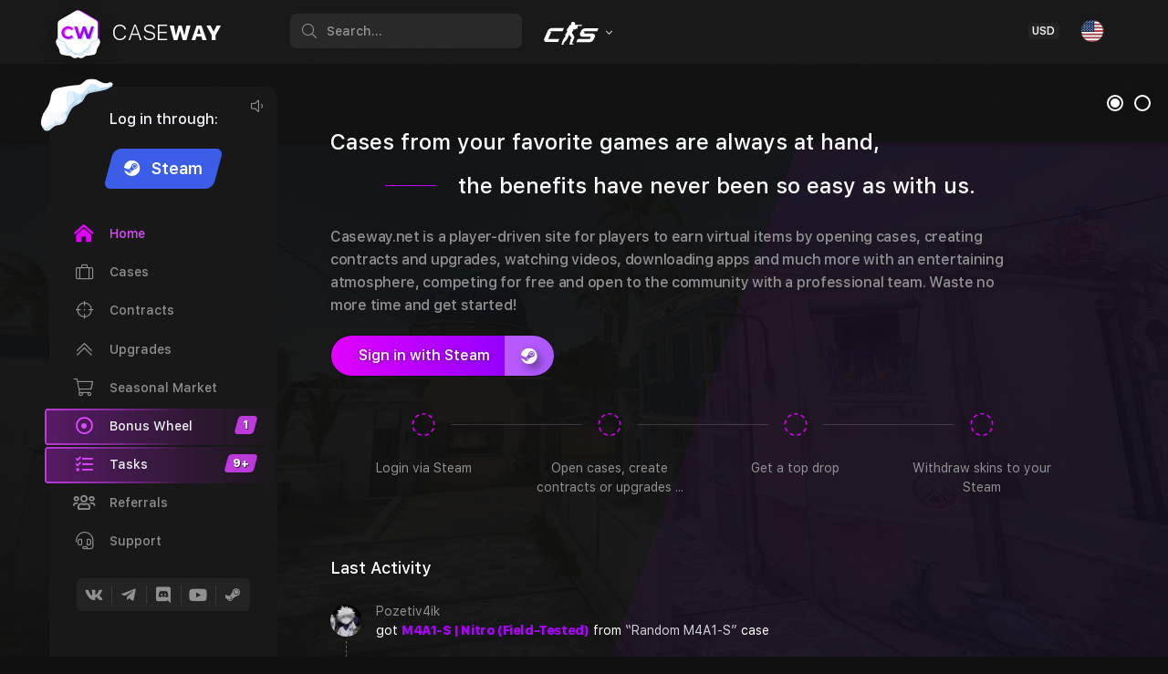

--- FILE ---
content_type: text/html; charset=utf-8
request_url: https://caseway.net/
body_size: 15757
content:
<!doctype html>
<html lang="en-US">

<head>
	<meta charset="utf-8" />
			<title>CASEWAY - Open CS2 (CS:GO), Dota 2, Rust and Team Fortress 2 (TF2) cases</title>
		<meta name="viewport" content="width=device-width, initial-scale=1.0" />
	<meta name="description" content="Cases from your favorite games are always at hand. Getting great value has never been easier than with CASEWAY!" />
	<meta name="keywords" content="кейсы ксго,кейсы дота 2,кейсы пабг,кейсы раст,открытие кейсов ксго,открытие кейсов дота 2,открытие кейсов пабг,открытие кейсов раст,бесплатные кейсы ксго,бесплатные кейсы дота 2,бесплатные кейсы пабг,бесплатные кейсы раст,дешевые кейсы ксго,дешевые кейсы дота 2,дешевые кейсы пабг,дешевые кейсы раст,магазин кейсов ксго,магазин кейсов дота 2,магазин кейсов пабг,магазин кейсов раст,ксго кейсы на сайте,дота кейсы на сайте,пабг кейсы на сайте,раст кейсы на сайте,кейсы ксго купить,кейсы дота 2 купить,кейсы пабг купить,кейсы раст купить,выгодные кейсы в ксго,выгодные кейсы в дота 2,выгодные кейсы пабг,выгодные кейсы раст,csgo drop,dota2 drop,pubg drop,rust drop,кейсы csgo,кейсы dota2,кейсы pubg,кейсы rust,открытие кейсов дота2,opencase csgo,opencase dota2,opencase pubg,opencase rust,csgo open case,dota2 open case,pubg open case,rust open case,caseway" />
			<meta name="robots" content="index, follow" />
		<meta name="csrf-token" content="oxsCgLKZXn6DUFC4x1VWe7BwcC5cMxspxtXH7MVP" />
	<link rel="shortcut icon" href="https://caseway.net/favicon.ico" type="image/x-icon">
	<link rel="apple-touch-icon" sizes="180x180" href="https://caseway.net/apple-touch-icon.png">
	<link rel="apple-touch-icon" sizes="152x152" href="https://caseway.net/apple-touch-icon-152x152.png">
	<link rel="apple-touch-icon" sizes="120x120" href="https://caseway.net/apple-touch-icon-120x120.png">
	<link rel="mask-icon" href="https://caseway.net/safari-pinned-tab.svg" color="#e101ff">
	<meta name="facebook-domain-verification" content="35ithu7rrlbw112czcgodi0qnjavjj" />
	<link rel="preload" href="/dist/img/logo/v1/logo.svg" as="image" type="image/svg+xml" />
	
	
	
		
	

<script type="application/ld+json">
{
	"@context": "https://schema.org",
	"@type": "WebPage",
	"name": "CASEWAY - Open CS2 (CS:GO), Dota 2, Rust and Team Fortress 2 (TF2) cases",
	"url": "https://caseway.net",
	"description": "Cases from your favorite games are always at hand. Getting great value has never been easier than with CASEWAY!",
	"primaryImageOfPage": {
		"@type": "ImageObject",
		"url": "https://caseway.net/dist/img/cw/header_caseway-1200х630.png"
	},
	"isPartOf": {
		"@type": "WebSite",
		"name": "CASEWAY",
		"url": "https://caseway.net"
	}
		,"breadcrumb": {
		"@type": "BreadcrumbList",
		"itemListElement": [
			{
				"@type": "ListItem",
				"position": 1,
				"name": "Home",
				"item": "https://caseway.net"
			}
		]
	},
	"mainEntity": {
		"@type": "SiteNavigationElement",
		"name": "Main sections",
		"url": "https://caseway.net",
		"about": [
						{
				"@type": "WebPage",
				"name": "Cases CS2 (CS:GO)",
				"url": "https://caseway.net/cases/cs2"
			},
			{
				"@type": "WebPage",
				"name": "Contracts CS2 (CS:GO)",
				"url": "https://caseway.net/contract/cs2"
			},
			{
				"@type": "WebPage",
				"name": "Upgrades CS2 (CS:GO)",
				"url": "https://caseway.net/upgrade/cs2"
			},
						{
				"@type": "WebPage",
				"name": "Cases Dota 2",
				"url": "https://caseway.net/cases/dota2"
			},
			{
				"@type": "WebPage",
				"name": "Contracts Dota 2",
				"url": "https://caseway.net/contract/dota2"
			},
			{
				"@type": "WebPage",
				"name": "Upgrades Dota 2",
				"url": "https://caseway.net/upgrade/dota2"
			},
						{
				"@type": "WebPage",
				"name": "Cases RUST",
				"url": "https://caseway.net/cases/rust"
			},
			{
				"@type": "WebPage",
				"name": "Contracts RUST",
				"url": "https://caseway.net/contract/rust"
			},
			{
				"@type": "WebPage",
				"name": "Upgrades RUST",
				"url": "https://caseway.net/upgrade/rust"
			},
						{
				"@type": "WebPage",
				"name": "Support",
				"url": "https://caseway.net/support"
			}
		]
	}
	}
</script>
<script type="application/ld+json">
{
	"@context": "https://schema.org",
	"@type": "Organization",
	"name": "CASEWAY",
	"url": "https://caseway.net",
	"logo": "https://caseway.net/apple-touch-icon.png",
	"email": "support@caseway.net",
	"description": "Cases from your favorite games are always at hand. Getting great value has never been easier than with CASEWAY!",
	"sameAs": [
		"https://vk.com/casewaynet",
		"https://www.instagram.com/casewaynet/",
		"https://t.me/casewaynet",
		"https://t.me/caseway_bot",
		"https://twitter.com/casewaynet",
		"https://www.facebook.com/Caseway-101075252300571"
	],
	"contactPoint": {
		"@type": "ContactPoint",
		"email": "support@caseway.net",
		"contactType": "Support",
		"availableLanguage": ["English", "German", "Russian", "Ukrainian"]
	}
}
</script>

	
	<meta property="fb:app_id" content="1441079502957667" />
	<meta name="title" content="CASEWAY - Open CS2 (CS:GO), Dota 2, Rust and Team Fortress 2 (TF2) cases" />
	<meta property="og:title" content="CASEWAY - Open CS2 (CS:GO), Dota 2, Rust and Team Fortress 2 (TF2) cases" />
	<meta name="twitter:title" content="CASEWAY - Open CS2 (CS:GO), Dota 2, Rust and Team Fortress 2 (TF2) cases" />
<meta property="og:description" content="Cases from your favorite games are always at hand. Getting great value has never been easier than with CASEWAY!" />
<meta property="og:type" content="website" />
<meta property="og:site_name" content="CASEWAY" />
<meta property="og:url" content="https://caseway.net" />
<meta property="og:image" content="https://caseway.net/dist/img/cw/header_caseway-1200х630.png" />
<meta property="og:image:width" content="1200" />
<meta property="og:image:height" content="630" />
<meta property="og:image:alt" content="CASEWAY - Open CS2 (CS:GO), Dota 2, Rust and Team Fortress 2 (TF2) cases" />
<link rel="alternate" hreflang="x-default" href="https://caseway.net"/>


<meta property="og:locale" content="en_US" />
								<link rel="alternate" hreflang="de-DE" href="https://caseway.net/?lang=de" />
			<meta property="og:locale:alternate" content="de_DE" />
		
								<link rel="alternate" hreflang="ru-RU" href="https://caseway.net/?lang=ru" />
			<meta property="og:locale:alternate" content="ru_RU" />
		
								<link rel="alternate" hreflang="uk-UA" href="https://caseway.net/?lang=uk" />
			<meta property="og:locale:alternate" content="uk_UA" />
		
								<link rel="alternate" hreflang="es-ES" href="https://caseway.net/?lang=es" />
			<meta property="og:locale:alternate" content="es_ES" />
		
								<link rel="alternate" hreflang="pt-PT" href="https://caseway.net/?lang=pt" />
			<meta property="og:locale:alternate" content="pt_PT" />
		
								<link rel="alternate" hreflang="tr-TR" href="https://caseway.net/?lang=tr" />
			<meta property="og:locale:alternate" content="tr_TR" />
		
								<link rel="alternate" hreflang="pl-PL" href="https://caseway.net/?lang=pl" />
			<meta property="og:locale:alternate" content="pl_PL" />
		
								<link rel="alternate" hreflang="be-BY" href="https://caseway.net/?lang=be" />
			<meta property="og:locale:alternate" content="be_BY" />
		
			

<meta name="twitter:card" content="summary_large_image" />
<meta name="twitter:creator" content="@casewaynet" />
<meta name="twitter:site" content="@casewaynet" />
<meta name="twitter:description" content="Cases from your favorite games are always at hand. Getting great value has never been easier than with CASEWAY!" />
<meta name="twitter:url" content="https://caseway.net" />
<meta name="twitter:image" content="https://caseway.net/dist/img/cw/header_caseway-1200х630.png" />
<link rel="image_src" href="https://caseway.net/dist/img/cw/header_caseway-1200х534.png" />	<link rel="preload" href="/dist/fonts/sfuitext_2/SFUIText-Regular.woff2" as="font" type="font/woff2" crossorigin="anonymous" />
	<link rel="preload" href="/dist/fonts/sfuitext_2/SFUIText-Regular.woff" as="font" type="font/woff" crossorigin="anonymous" />
	<link rel="preload" href="/dist/fonts/sfuitext_2/SFUIText-Regular.ttf" as="font" type="font/ttf" crossorigin="anonymous" />
<link rel="apple-touch-icon" sizes="180x180" href="/apple-touch-icon-180x180.png" />
<link rel="apple-touch-icon" sizes="167x167" href="/apple-touch-icon-167x167.png" />
<link rel="apple-touch-icon" sizes="152x152" href="/apple-touch-icon-152x152.png" />
<link rel="apple-touch-icon" sizes="120x120" href="/apple-touch-icon-120x120.png" />
<link rel="apple-touch-icon" sizes="76x76" href="/apple-touch-icon-76x76.png" />
<link rel="icon" type="image/png" sizes="32x32" href="/favicon-32x32.png" />
<link rel="icon" type="image/png" sizes="16x16" href="/favicon-16x16.png" />
<link rel="manifest" href="/manifest.json" />
<link rel="mask-icon" href="/safari-pinned-tab.svg" color="#ba00ff" />
<meta name="msapplication-TileColor" content="#9f00a7" />
<meta name="theme-color" content="#191919" />
<style>
	html{font-family:"SF UI Text", sans-serif;line-height:1.5;box-sizing:border-box;-webkit-text-size-adjust:100%;-webkit-tap-highlight-color:rgba(0,0,0,0)}
	*,::before,::after{box-sizing:inherit}
	.fa-spin{-webkit-animation:fa-spin 2s linear infinite;animation:fa-spin 2s linear infinite}
	.fa-pulse{-webkit-animation:fa-spin 1s steps(8) infinite;animation:fa-spin 1s steps(8) infinite}
	@-webkit-keyframes fa-spin{
		0%{-webkit-transform:rotate(0deg);transform:rotate(0deg)}
		to{-webkit-transform:rotate(1turn);transform:rotate(1turn)}
	}
	@keyframes fa-spin{
		0%{-webkit-transform:rotate(0deg);transform:rotate(0deg)}
		to{-webkit-transform:rotate(1turn);transform:rotate(1turn)}
	}
	body{margin:0;font-family:"SF UI Text", sans-serif;font-size:.875rem;font-weight:400;line-height:1.5;text-align:left;overflow-x:hidden}
	#preloader{position:fixed;top:0;left:0;right:0;bottom:0;background-color:var(--card-bg-color, #181818);z-index:9999}
	#status{position:absolute;left:50%;top:50%;transform:translate(-50%, -50%);}
	.mc-loader{position:relative;width:120px;height:120px;border-radius:50%;box-shadow:0 0 3em rgba(0, 0, 0, 0.1);background-color:#7f00ff;background-image:linear-gradient(to right, #e100ff, #7f00ff);margin:3em}
	.mc-loader-brd{position:absolute;left:4%;top:4%;width:92%;height:92%;border:4px solid var(--card-bg-color, #181818);border-left:4px solid transparent;border-right:4px solid transparent;border-radius:50%;animation-duration:1s !important}
	.mc-loader-icon{position:absolute;background:url('/dist/img/logo/v1/logo.svg') center/56px no-repeat;width:64px;height:64px;top:calc(50% - 32px);left:calc(50% - 32px);filter:drop-shadow(0px 0px 15px rgba(0, 0, 0, 0.15))}
	.mc-loader-icon.has-svg{background:none;display:flex;justify-content:center;align-items:center}
	.mc-loader-icon.has-svg svg{width:54px;max-height:59px}
	.page-loader-block{height:100%;display:flex;justify-content:center;align-items:center}
	.main-content .page-content > .page-loader-block{min-height:80vh}
	small:before{content:"$" !important}
	big:before{content:"USD" !important;}
	.currencyDropdown .dropdown-item.recommended:after{content:"Recommended"}
</style>

	
	<script src="https://hcaptcha.com/1/api.js?onload=captchaCallback" async defer></script>



			<script async src="https://www.googletagmanager.com/gtag/js?id=G-4LE87VZBNE"></script>

	<script>
		(function (i, s, o, g, r, a, m) {
				i["esSdk"] = r;
				i[r] = i[r] || function () {
					(i[r].q = i[r].q || []).push(arguments)
				}, a = s.createElement(o), m = s.getElementsByTagName(o)[0];
				a.async = 1;
				a.src = g;
				m.parentNode.insertBefore(a, m)
			}
		)(window, document, "script", "https://esputnik.com/scripts/v1/public/scripts?apiKey=eyJhbGciOiJSUzI1NiJ9.[base64].iJ5YPJFewa7LnXkJ-U9i3bUIsOoGC8B0L5JRTVuq2yzmHFZVBWO1vLWpVruDJzG3lQ6SgHZhOzRQurS0nsHqVg&domain=2B6BA1FF-4835-4619-962C-759598186244", "es");
		es("pushOn");
	</script>

<script type="text/javascript">
	var config = {
		prefix:           "caseway",
		domain:           "caseway.net",
		is_market:        false,
		socket:           { connect: true, port: 2053, secure: true },
		st:               { c_st: 8, c_hl: 4, c_cb: 2, c_st_d: 0.92, c_hl_d: 0.04, c_cb_d: 0.02 },
		loader:           '<div class="mc-loader"><div class="mc-loader-brd fa-spin"></div><div class="mc-loader-icon"></div></div>',
		onReadyFunctions: [],
		getAjaxaSetup:    function () {
			return {
				headers:    {
					'x-csrf-token': $('meta[name="csrf-token"]').attr('content')
				},
				statusCode: {
					419: function () {
						return location.reload();
					},
					401: function () {
						return needAuth();
					},
					404: function () {
						return site.not(local.msg.error, "404 | Страница не найдена", "e");
					}
				}
			};
		}
	};

	var local = {
		user:      {
			date:                 new Date(),
			secret:               'guest',
			guest:                true,
			lang:                 "en",
			currency:             "USD",
			game:                 "cs2",
			theme_id:             "1",
			ya_code:              83715412,
			ga_code:              'G-4LE87VZBNE',
			balance:              0,
			bonus_balance:        0,
			second_bonus_balance: 0,
			iFramesSupported:     true,
			is_mini_app:          (typeof window.Telegram != "undefined" && typeof window.Telegram.WebApp != "undefined"),
			guest_promo_to:       null,
			guest_promo:          "PROMO20",
			charts:               {}
		},
		msg:       {
			sign_in:             "Log in",
			error:               "Error",
			success:             "Success",
			info:                "Information",
			open_case:           "Case opening",
			wait:                "Wait a little, not so fast",
			ok:                  "Ok",
			cancel:              "Cancel",
			bonus:               "Bonus",
			limit:               "Limit reached",
			curWarn:             "You have already chosen the currency: ",
			langChangeError:     "Failed to change a language, try again later",
			enterCaptcha:        "Enter captcha",
			confirmAgree:        "Confirm your agree",
			site_error:          "Request processing error, you may be accessing the server too often, try again later",
			auth:                "Authorization",
			auth_fail:           "Login error has occurred, try again later",
			need_auth:           "You need to login",
			item_a_sold_ts:      "Item automatically sold to site",
			sell:                "Sell",
			sell_all_items:      "Sell ​​all items?",
			items:               "Items",
			sum:                 "Amount",
			items_ch:            "Item|Items|Items",
			cnt_bns:             "There is a chance of getting up to :count items",
			cnt_min:             "Add at least :count item|Add at least :count items|Add at least :count items",
			cnt_max:             "Up to :count item can be placed in one contract|Up to :count items can be placed in one contract|Up to :count items can be placed in one contract",
			conf_withdraw:       "Item withdrawal confirmation",
			conf_withdraw_desc:  "Are you sure you want to withdraw this item?<br><br>You will have 5 minutes to accept the trade offer.",
			conf_wof_alert:      "You have unused bonuses, free cases, a case discount or drops from a free case received from a daily bonus. The next time you receive a bonus, the previous bonuses expire",
			only_in_mini_app:    'Available only in CASEWAY via <a class="no_apl" target="_blank" href="https://t.me/caseway_bot/app">Telegram mini-app</a>',
			func_not_supported:  'This feature is not supported on your device',
		},
				captcha:   {
			config:    {
				recaptcha: {
					'sitekey': "6LepHlAUAAAAAAePEXZ66hY72SvZuKEO-dqzwgpb",
					'theme':   "dark"
				},
				hcaptcha:  {
					'sitekey': "83ad5850-b6f2-4569-8d9b-009123d1ce86",
					'theme':   "dark"
				}
			},
			withdraw:  { element: "withdraw-captcha", element_jquery: "body #withdraw-captcha", target: null },
			support:   { element: "support-captcha", element_jquery: "body #support-captcha", target: null },
			support_t: { element: "support-ticket-captcha", element_jquery: "body #support-ticket-captcha", target: null }
		}
	};

	function captchaCallback() {
		if (typeof hcaptcha != "undefined") {
			for (const [name, data] of Object.entries(local.captcha)) {
				if (typeof data.element_jquery != 'undefined' && $(data.element_jquery).length) {
					if (!$(data.element_jquery + " iframe").length && data.target == null) local.captcha[name].target = hcaptcha.render(data.element, local.captcha.config.hcaptcha);
					else hcaptcha.reset(data.target);
				}
			}
		}
	}

	if (document.all) $(".full-size-background-main-page").addClass("unsupport");

	var tInt = {};

	function getTimeRemaining(e) {
		var a = Date.parse(e) - Date.parse(new Date);
		return { total: a, days: Math.floor(a / 864e5), hours: Math.floor(a / 36e5 % 24), minutes: Math.floor(a / 1e3 / 60 % 60), seconds: Math.floor(a / 1e3 % 60) }
	}

	function initializeClock(t, s, a) {
		null != tInt[t] && clearInterval(tInt[t]);
		var e = $(t),
		    n = "",
		    l = '<span class="hours countdown-time"></span>',
		    i = '<span class="minutes countdown-time"></span>',
		    c = '<span class="seconds countdown-time"></span>';
		1 == a ? (n += l, n += ":" + i, n += ":" + c, e.html(n)) : 2 == a ? (n += '<span class="days countdown-time"></span>', n += ":" + l, n += ":" + i, n += ":" + c, e.html(n)) : 3 == a && (n += i + ":" + c, e.html(n));
		var o = e.find(".days"),
		    m = e.find(".hours"),
		    d = e.find(".minutes"),
		    u = e.find(".seconds");

		function r() {
			var n = getTimeRemaining(s);
			if (o.html(n.days), m.html(("0" + n.hours).slice(-2)), d.html(("0" + n.minutes).slice(-2)), u.html(("0" + n.seconds).slice(-2)), n.total <= 0) return clearInterval(tInt[t]), 1 != a && 2 != a && 3 != a || e.html("00:00"), !0
		}

		r(), tInt[t] = setInterval(r, 1e3)
	}

	var icInt = {};

	function initializeClock_v2(trg_elem, datetime, options) {
		if (icInt[trg_elem] != null) clearInterval(icInt[trg_elem]);

		var elem          = $(trg_elem),
		    o             = typeof options == "object" ? options : {},
		    countDownDate = new Date(datetime).getTime();

		o.limit_type = typeof o.limit_type == "number" ? o.limit_type : 1;
		o.on_finish = typeof o.on_finish == "function" ? o.on_finish : null;

		icInt[trg_elem] = setInterval(function () {

			var now = new Date().getTime();

			var distance = countDownDate - now;

			var days    = Math.floor(distance / (1000 * 60 * 60 * 24)),
			    hours   = Math.floor((distance % (1000 * 60 * 60 * 24)) / (1000 * 60 * 60)),
			    minutes = Math.floor((distance % (1000 * 60 * 60)) / (1000 * 60)),
			    seconds = Math.floor((distance % (1000 * 60)) / 1000);

			var html = [];
			if (days > 0) html.push('<span class="hours countdown-time">' + (days < 10 ? "0" : "") + days + '</span>');
			if (hours > 0) html.push('<span class="hours countdown-time">' + (hours < 10 ? "0" : "") + hours + '</span>');
			if (o.limit_type || minutes > 0) html.push('<span class="hours countdown-time">' + (minutes < 10 ? "0" : "") + minutes + '</span>');
			if (o.limit_type || seconds > 0) html.push('<span class="hours countdown-time">' + (seconds < 10 ? "0" : "") + seconds + '</span>');

			if (seconds >= 0) elem.html(html.join(":"));

			if (distance < 0) {
				clearInterval(icInt[trg_elem]);
				if (typeof o.on_finish == "function") o.on_finish();
			}
		}, 1000);
	}

	function needAuth() {
		if (window.jQuery && $('.modal.auth-modal').length) $('.modal.auth-modal').modal('show');
		else Swal.fire({ title: local.msg.info, text: local.msg.need_auth, footer: '<a class="link" onclick="swal.clickConfirm();$(\'.modal.auth-modal\').modal(\'show\');">' + local.msg.auth + "</a>" })
	}

	function isHighResScreen() {
		return $(window).width() > 1600 || (typeof window.devicePixelRatio != "undefined" && window.devicePixelRatio >= 2);
	}

	function initLazy() {
		$('.lazy[data-src-small][data-src-medium]:not(.lazy-loaded)').each(function() {
			let $this = $(this), src;
			
			src = isHighResScreen() ? $this.data('src-medium') : $this.data('src-small');

			$this.attr('data-src', src);
			
			$this.removeAttr('data-src-small data-src-medium');
		});
		
		$(".lazy:not(.lazy-loaded)").lazy({
			beforeLoad: function (a) {$(a).addClass("lazy-loaded")}, onError: function (elem) {
				elem = $(elem);
				if (elem.is('img')) elem.attr("src", "/dist/img/no-photo-bg.svg"); else elem.css({ "background-image": "url(/dist/img/no-photo-bg.svg)" });
			}
		})
	}


	

			window.dataLayer = window.dataLayer || [];

		function gtag() {dataLayer.push(arguments);}

		gtag('js', local.user.date);
		local.user.ga_codes = [];
		
					gtag('config', 'G-4LE87VZBNE');
				
					gtag('config', 'AW-870342829');
				
		gtag('config', 'UA-162255461-3');
	</script>	
	</head>



<body data-page="home"  webp="1" 	data-layout="detached" data-topbar="colored" data-game="cs2">
	<div id="preloader">
		<div id="status">
			<div class="page-loader-block">
				<div class="mc-loader">
					<div class="mc-loader-brd fa-spin"></div>
					<div class="mc-loader-icon has-svg">
						<svg xmlns="https://www.w3.org/2000/svg" stroke="null" vector-effect="non-scaling-stroke" viewBox="0 0 450 490">
							<defs>
								<linearGradient id="a" x1=".4" x2="1" y1="0" y2="1">
									<stop offset="0" stop-color="#e100ff"></stop>
									<stop offset="1" stop-color="#7f00ff"></stop>
								</linearGradient>
								<linearGradient id="b" x1="0" x2="1" y1="0" y2=".6">
									<stop offset="0" stop-color="#e100ff"></stop>
									<stop offset="1" stop-color="#7f00ff"></stop>
								</linearGradient>
							</defs>
							<path fill="url(#a)" d="m254 481 170-99a45 45 0 0 0 23-38V147c0-16-9-31-23-39L254 10c-14-8-31-8-45 0L39 108a45 45 0 0 0-23 39v197c0 16 9 30 23 38l170 99c14 8 31 8 45 0z"></path>
							<path fill="#fff" d="m239 481 170-99a45 45 0 0 0 23-38V147c0-16-9-31-23-39L239 10c-14-8-31-8-45 0L24 108a45 45 0 0 0-23 39v197c0 16 9 30 23 38l170 99c14 8 31 8 45 0z"></path>
							<path fill="#ccc" d="M125 184c-34 1-59 22-66 54a92 92 0 0 0 0 28 66 66 0 0 0 35 46 72 72 0 0 0 35 8 72 72 0 0 0 42-11 68 68 0 0 0 13-12l-18-17-2-1-2 2a43 43 0 0 1-18 11 53 53 0 0 1-22 1 40 40 0 0 1-29-22 50 50 0 0 1-3-31 39 39 0 0 1 22-26 41 41 0 0 1 21-4 41 41 0 0 1 28 12l3 3 2-1 9-9a70 70 0 0 0 8-8c0-2-7-9-13-12a77 77 0 0 0-45-11zm69 2 22 66 22 65 16 1h16l15-44 15-44c1-1 1 0 3 7l15 44 12 37h16l17-1 8-25 21-65a24184 24184 0 0 0 14-40v-1h-30a14899 14899 0 0 1-30 93 8835 8835 0 0 1-30-91l-1-2h-28l-15 46a2330 2330 0 0 1-16 46l-12-37-15-46-3-9h-32z"></path>
							<path fill="url(#b)" d="M109 175c-34 2-60 23-66 54a92 92 0 0 0 0 28 66 66 0 0 0 35 46 73 73 0 0 0 35 9 72 72 0 0 0 42-12 69 69 0 0 0 13-12l-18-16-2-2-2 3a43 43 0 0 1-18 11 53 53 0 0 1-22 1 40 40 0 0 1-29-22 50 50 0 0 1-3-32 39 39 0 0 1 21-26 41 41 0 0 1 22-4 41 41 0 0 1 28 12l3 3 2-1 9-9 8-8c0-1-7-8-13-12a78 78 0 0 0-45-11zm69 2 22 66 22 66h33l15-43 15-45 3 7 14 45 12 36h34l8-25 21-65a24260 24260 0 0 0 13-41l1-1h-30l-30 93h-1l-29-91-1-2h-28l-16 46-16 46-12-37-15-46-3-9h-32z"></path>
						</svg>
					</div>
				</div>
			</div>
		</div>
	</div>
	
	
	
		
	<div class="container-fluid">
		<div id="layout-wrapper">
			<header id="page-topbar">
	<div class="navbar-header">
		<div class="container-fluid">
			<div class="float-right pr-3">

				

				<div class="dropdown d-inline-block dd-btns dd-currency">
					<button type="button" class="btn header-item" data-toggle="dropdown" aria-haspopup="true" aria-expanded="false" aria-label="Currency on the site">
						<span class="badge badge-light font-size-12">USD</span>
					</button>
					<div class="dropdown-menu dropdown-menu-right keep-open mt-2">
						<div data-simplebar style="max-height:300px">
																					<button ><small>AED</small> AED</button>
																					<button ><small>֏</small> AMD</button>
																					<button ><small>A$</small> AUD</button>
																					<button ><small>₼</small> AZN</button>
																					<button ><small>BDT</small> BDT</button>
																					<button ><small>BHD</small> BHD</button>
																					<button ><small>BOB</small> BOB</button>
																					<button ><small>R$</small> BRL</button>
																					<button ><small>р.</small> BYN</button>
																					<button ><small>$</small> CAD</button>
																					<button ><small>CHF</small> CHF</button>
																					<button ><small>¥</small> CNY</button>
																					<button ><small>CUP</small> CUP</button>
																					<button ><small>Kč</small> CZK</button>
																					<button ><small>kr</small> DKK</button>
																					<button ><small>DZD</small> DZD</button>
																					<button ><small>EGP</small> EGP</button>
																					<button ><small>ETB</small> ETB</button>
																					<button class="rec"><small>€</small> EUR</button>
																					<button class="rec"><small>£</small> GBP</button>
																					<button ><small>GEL</small> GEL</button>
																					<button ><small>HK$</small> HKD</button>
																					<button ><small>Ft</small> HUF</button>
																					<button ><small>IDR</small> IDR</button>
																					<button ><small>₹</small> INR</button>
																					<button ><small>IRR</small> IRR</button>
																					<button ><small>¥</small> JPY</button>
																					<button ><small>сом</small> KGS</button>
																					<button ><small>₩</small> KRW</button>
																					<button ><small>₸</small> KZT</button>
																					<button ><small>lei</small> MDL</button>
																					<button ><small>MMK</small> MMK</button>
																					<button ><small>MNT</small> MNT</button>
																					<button ><small>NGN</small> NGN</button>
																					<button ><small>kr</small> NOK</button>
																					<button ><small>NZD</small> NZD</button>
																					<button ><small>OMR</small> OMR</button>
																					<button ><small>zł</small> PLN</button>
																					<button ><small>QAR</small> QAR</button>
																					<button ><small>RON</small> RON</button>
																					<button ><small>RSD</small> RSD</button>
																					<button ><small>₽</small> RUB</button>
																					<button class="rec"><small>₽</small> RUB</button>
																					<button ><small>SAR</small> SAR</button>
																					<button ><small>kr</small> SEK</button>
																					<button ><small>S$</small> SGD</button>
																					<button ><small>THB</small> THB</button>
																					<button ><small>TJS</small> TJS</button>
																					<button ><small>T</small> TMT</button>
																					<button ><small>TL</small> TRY</button>
																					<button class="rec"><small>грн</small> UAH</button>
																					<button class="active rec"><small>$</small> USD</button>
																					<button ><small>сўм</small> UZS</button>
																					<button ><small>VND</small> VND</button>
																					<button ><small>XDR</small> XDR</button>
																					<button ><small>R</small> ZAR</button>
														<button onclick="$('.dd-currency .dropdown-menu a').show();$(this).hide();$('.dd-currency').addClass('all')"><i class="fas fa-caret-down"></i> Show more</button>
						</div>
					</div>
				</div>

				

				<div class="dropdown d-inline-block dd-btns dd-langs">
					<button type="button" class="btn header-item" data-toggle="dropdown" aria-haspopup="true" aria-expanded="false" aria-label="Site language">
						<span class="header-flag flag" style="background-image: url('https://caseway.net/dist/img/flags/en.svg');"></span>
					</button>
					<div class="dropdown-menu dropdown-menu-right keep-open mt-2">
						<div data-simplebar style="max-height:300px">
														<button class="pl-3" data-l="en">
								<span class="flag mr-3" style="background-image: url('https://caseway.net/dist/img/flags/en.svg'); margin-top: -3px;"></span>English
							</button>
														<button class="pl-3" data-l="de">
								<span class="flag mr-3" style="background-image: url('https://caseway.net/dist/img/flags/de.svg'); margin-top: -3px;"></span>Deutsch
							</button>
														<button class="pl-3" data-l="ru">
								<span class="flag mr-3" style="background-image: url('https://caseway.net/dist/img/flags/ru.svg'); margin-top: -3px;"></span>Русский
							</button>
														<button class="pl-3" data-l="uk">
								<span class="flag mr-3" style="background-image: url('https://caseway.net/dist/img/flags/uk.svg'); margin-top: -3px;"></span>Українська
							</button>
														<button class="pl-3" data-l="es">
								<span class="flag mr-3" style="background-image: url('https://caseway.net/dist/img/flags/es.svg'); margin-top: -3px;"></span>Español
							</button>
														<button class="pl-3" data-l="pt">
								<span class="flag mr-3" style="background-image: url('https://caseway.net/dist/img/flags/pt.svg'); margin-top: -3px;"></span>Português
							</button>
														<button class="pl-3" data-l="tr">
								<span class="flag mr-3" style="background-image: url('https://caseway.net/dist/img/flags/tr.svg'); margin-top: -3px;"></span>Türkçe
							</button>
														<button class="pl-3" data-l="pl">
								<span class="flag mr-3" style="background-image: url('https://caseway.net/dist/img/flags/pl.svg'); margin-top: -3px;"></span>Polski
							</button>
														<button class="pl-3" data-l="be">
								<span class="flag mr-3" style="background-image: url('https://caseway.net/dist/img/flags/be.svg'); margin-top: -3px;"></span>Беларускі
							</button>
													</div>
					</div>
				</div>

				
									<div class="d-inline-block d-lg-none dd-mobile-balance pl-3">
						<p class="text-dark font-weight-medium text-center font-size-12 mb-1 pt-2">Log in through:</p>
						<a class="btn btn-primary btn-lg btn-skew m-0 font-size-14 px-3 py-1 no_apl" href="/login/steam">
							<span><i class="fab fa-steam mr-2"></i> Steam</span>
						</a>
					</div>
				
			</div>
			<div>
				<!-- LOGO -->
				<div class="navbar-brand-box">
										
					<a href="https://caseway.net/cases/cs2" data-gm-route="pages.cases.game" class="logo logo-dark text-nowrap">
						<span class="logo-sm">
							<img src="https://caseway.net/dist/img/logo/v1/logo.svg" alt="Logo caseway.net" width="46" height="50">
						</span>
						<span class="logo-lg">
							<img src="https://caseway.net/dist/img/logo/v1/logo.svg" alt="Logo caseway.net" width="46" height="50">
						</span>
						<span class="header-logo-text"><span class="font-weight-light">CASE</span>WAY</span>
													<i class="seasons-ico snow-angle in-logo-left w30"></i>
							<i class="seasons-ico snow-angle in-logo-right w30"></i>
											</a>

					<a href="https://caseway.net/cases/cs2" data-gm-route="pages.cases.game" class="logo logo-light">
						<span class="logo-sm">
							<img src="https://caseway.net/dist/img/logo/v1/logo.svg" alt="Logo caseway.net" width="46" height="50">
						</span>
						<span class="logo-lg">
							<img src="https://caseway.net/dist/img/logo/v1/logo.svg" alt="Logo caseway.net" width="46" height="50">
						</span>
						<span class="header-logo-text"><span class="font-weight-light">CASE</span>WAY</span>
													<i class="seasons-ico snow-angle in-logo-left w30"></i>
							<i class="seasons-ico snow-angle in-logo-right w30"></i>
											</a>
				</div>

				<button type="button" class="btn btn-sm px-3 font-size-16 header-item toggle-btn toggle-sidebar-btn" id="vertical-menu-btn" aria-label="Menu">
					<i class="fa fa-fw fa-bars"></i>
				</button>

				<!-- App Search-->
				<form class="app-search d-none d-lg-inline-block" action="https://caseway.net/search-game-cases">
					<div class="position-relative">
						<label class="hidden" for="header_search">Search</label>
						<input type="text" class="form-control" id="header_search" name="search"  placeholder="Search...">
						<span class="fal fa-search"></span>
					</div>
				</form>

								
				<div class="dropdown dropdown-mega dd-header-games d-inline-block ml-0 ml-lg-2">
					<button type="button" class="btn header-item cur_game_btn pr-1" data-toggle="dropdown" aria-haspopup="false" aria-expanded="false" aria-label="Current game: CS2 (CS:GO)">
						
						<div class="flex-center">
							<i class="ico-ern ico-cs2"></i>
							<span class="cur_game_name_short">CS2 (CS:GO)</span>
							<i class="fal fa-angle-down ml-2 mr-1"></i>
						</div>
					</button>
					<div class="dropdown-menu dropdown-megamenu mddh pb-1 mt-3" data-simplebar>
						<div class="row justify-content-center">
														
																							
								<div class="col-xxl-3 col-xl-4 col-lg-4 col-md-6 col-sm-12 mb-3">
									<a class="cur_gamemode_link tbgb" href="https://caseway.net/cases/cs2" data-g="cs2">
										<div class="card mb-0 overflow-hidden h-100">
											
											<div class="card-game-img-bg hgbg cs2"></div>
											<div class="card-img-overlay"></div>
											<div class="card-body position-relative py-5">
												<div class="hgag text-success text-nowrap cur_game_label cs2" ><span class="mr-1">•</span> Current game</div>
												<h4 class="mb-3"><span class="hgn text-nowrap">CS2 (CS:GO)</span></h4>
												<p class="text-white mb-0 pl-1">Go to the opening of cases <span class="text-nowrap">CS2 (CS:GO)</span></p>
											</div>
										</div>
									</a>
																	</div>
																							
								<div class="col-xxl-3 col-xl-4 col-lg-4 col-md-6 col-sm-12 mb-3">
									<a class="cur_gamemode_link tbgb" href="https://caseway.net/cases/dota2" data-g="dota2">
										<div class="card mb-0 overflow-hidden h-100">
											
											<div class="card-game-img-bg hgbg dota2"></div>
											<div class="card-img-overlay"></div>
											<div class="card-body position-relative py-5">
												<div class="hgag text-success text-nowrap cur_game_label dota2"  style="display:none" ><span class="mr-1">•</span> Current game</div>
												<h4 class="mb-3"><span class="hgn text-nowrap">Dota 2</span></h4>
												<p class="text-white mb-0 pl-1">Go to the opening of cases <span class="text-nowrap">Dota 2</span></p>
											</div>
										</div>
									</a>
																	</div>
																							
								<div class="col-xxl-3 col-xl-4 col-lg-4 col-md-6 col-sm-12 mb-3">
									<a class="cur_gamemode_link tbgb" href="https://caseway.net/cases/rust" data-g="rust">
										<div class="card mb-0 overflow-hidden h-100">
											
											<div class="card-game-img-bg hgbg rust"></div>
											<div class="card-img-overlay"></div>
											<div class="card-body position-relative py-5">
												<div class="hgag text-success text-nowrap cur_game_label rust"  style="display:none" ><span class="mr-1">•</span> Current game</div>
												<h4 class="mb-3"><span class="hgn text-nowrap">RUST</span></h4>
												<p class="text-white mb-0 pl-1">Go to the opening of cases <span class="text-nowrap">RUST</span></p>
											</div>
										</div>
									</a>
																	</div>
																							
								<div class="col-xxl-3 col-xl-4 col-lg-4 col-md-6 col-sm-12 mb-3">
									<a class="cur_gamemode_link tbgb" href="https://caseway.net/cases/pubg" data-g="pubg">
										<div class="card mb-0 overflow-hidden h-100">
											
											<div class="card-game-img-bg hgbg pubg"></div>
											<div class="card-img-overlay"></div>
											<div class="card-body position-relative py-5">
												<div class="hgag text-success text-nowrap cur_game_label pubg"  style="display:none" ><span class="mr-1">•</span> Current game</div>
												<h4 class="mb-3"><span class="hgn text-nowrap">PUBG</span></h4>
												<p class="text-white mb-0 pl-1">Go to the opening of cases <span class="text-nowrap">PUBG</span></p>
											</div>
										</div>
									</a>
																	</div>
																							
								<div class="col-xxl-3 col-xl-4 col-lg-4 col-md-6 col-sm-12 mb-3">
									<a class="cur_gamemode_link tbgb" href="https://caseway.net/cases/payday" data-g="payday">
										<div class="card mb-0 overflow-hidden h-100">
											
											<div class="card-game-img-bg hgbg payday"></div>
											<div class="card-img-overlay"></div>
											<div class="card-body position-relative py-5">
												<div class="hgag text-success text-nowrap cur_game_label payday"  style="display:none" ><span class="mr-1">•</span> Current game</div>
												<h4 class="mb-3"><span class="hgn text-nowrap">PAYDAY 2</span></h4>
												<p class="text-white mb-0 pl-1">Go to the opening of cases <span class="text-nowrap">PAYDAY 2</span></p>
											</div>
										</div>
									</a>
																	</div>
																							
								<div class="col-xxl-3 col-xl-4 col-lg-4 col-md-6 col-sm-12 mb-3">
									<a class="cur_gamemode_link tbgb" href="https://caseway.net/cases/dont-starve-together" data-g="dont-starve-together">
										<div class="card mb-0 overflow-hidden h-100">
											
											<div class="card-game-img-bg hgbg dont-starve-together"></div>
											<div class="card-img-overlay"></div>
											<div class="card-body position-relative py-5">
												<div class="hgag text-success text-nowrap cur_game_label dont-starve-together"  style="display:none" ><span class="mr-1">•</span> Current game</div>
												<h4 class="mb-3"><span class="hgn text-nowrap">Don&#039;t Starve Together</span></h4>
												<p class="text-white mb-0 pl-1">Go to the opening of cases <span class="text-nowrap">Don&#039;t Starve Together</span></p>
											</div>
										</div>
									</a>
																	</div>
																							
								<div class="col-xxl-3 col-xl-4 col-lg-4 col-md-6 col-sm-12 mb-3">
									<a class="cur_gamemode_link tbgb" href="https://caseway.net/cases/tf2" data-g="tf2">
										<div class="card mb-0 overflow-hidden h-100">
											
											<div class="card-game-img-bg hgbg tf2"></div>
											<div class="card-img-overlay"></div>
											<div class="card-body position-relative py-5">
												<div class="hgag text-success text-nowrap cur_game_label tf2"  style="display:none" ><span class="mr-1">•</span> Current game</div>
												<h4 class="mb-3"><span class="hgn text-nowrap">Team Fortress 2</span></h4>
												<p class="text-white mb-0 pl-1">Go to the opening of cases <span class="text-nowrap">Team Fortress 2</span></p>
											</div>
										</div>
									</a>
																	</div>
																							
								<div class="col-xxl-3 col-xl-4 col-lg-4 col-md-6 col-sm-12 mb-3">
									<a class="cur_gamemode_link tbgb" href="https://caseway.net/cases/unturned" data-g="unturned">
										<div class="card mb-0 overflow-hidden h-100">
											
											<div class="card-game-img-bg hgbg unturned"></div>
											<div class="card-img-overlay"></div>
											<div class="card-body position-relative py-5">
												<div class="hgag text-success text-nowrap cur_game_label unturned"  style="display:none" ><span class="mr-1">•</span> Current game</div>
												<h4 class="mb-3"><span class="hgn text-nowrap">Unturned</span></h4>
												<p class="text-white mb-0 pl-1">Go to the opening of cases <span class="text-nowrap">Unturned</span></p>
											</div>
										</div>
									</a>
																	</div>
													</div>
					</div>
				</div>
			</div>

		</div>
	</div>
</header>			<div class="vertical-menu">

    <div class="h-100">

        <div class="user-wid text-center py-4">

            				<i class="seasons-ico snow-angle in-sidebar-right d-none d-lg-block"></i>
			
                            <div>
                    <p class="text-dark font-weight-medium font-size-16">Log in through:</p>
                    <a class="btn btn-primary btn-lg btn-skew m-1 no_apl" href="/login/steam">
                        <span><i class="fab fa-steam mr-2"></i> Steam</span>
                    </a>
                    
                </div>
                        <div class="vled volume">
                <div class="vled-i" onclick="$(this).parent().toggleClass('act').find('.vled-b').fadeToggle('fast')">
                    <i class="fal fa-volume-up volume-max-icon"  style="display:none" ></i>
                    <i class="fal fa-volume volume-middle-icon"  style="display:none" ></i>
                    <i class="fal fa-volume-down volume-min-icon" ></i>
                    <i class="fal fa-volume-mute volume-disabled-icon"  style="display:none" ></i>
                </div>
                <div class="vled-b flex-center" style="display:none">
                    <input type="range" min="0" max="100" class="custom-range mainVolumeRange" oninput="site.control.changeVolume()" value="10" />
                    <div class="mainVolumeText">10%</div>
                </div>
            </div>
        </div>

        <nav id="sidebar-menu" data-tp="/">
            <ul class="metismenu list-unstyled" id="side-menu">
                				<li>
                    <a href="https://caseway.net">
                        <i class="fal fa-home-lg-alt unactive_icon"></i>
                        <i class="fas fa-home-lg-alt active_icon"></i>
                        <span>Home</span>
                    </a>
                </li>
				                                <li>
                    <a href="https://caseway.net/cases/cs2" data-gm-route="pages.cases.game">
                        <i class="fal fa-suitcase unactive_icon"></i>
                        <i class="fas fa-suitcase active_icon"></i>
                        <span>Cases</span>
                    </a>
                </li>
                                                    <li>
                        <a href="https://caseway.net/contract/cs2" data-gm-route="pages.contract.game">
                            <i class="fal fa-crosshairs unactive_icon"></i>
                            <i class="fas fa-crosshairs active_icon"></i>
                            <span>Contracts</span>
                        </a>
                    </li>
                                                    <li>
                        <a href="https://caseway.net/upgrade/cs2" data-gm-route="pages.upgrade.game">
                            <i class="fal fa-chevron-double-up unactive_icon"></i>
                            <i class="fas fa-chevron-double-up active_icon"></i>
                            <span>Upgrades</span>
                        </a>
                    </li>
                                
                <li>
                    <a href="https://caseway.net/seasonal-market/cs2" data-gm-route="pages.seasonal_market.game">
                        <i class="fal fa-shopping-cart unactive_icon"></i>
                        <i class="fas fa-shopping-cart active_icon"></i>
                        <span>Seasonal Market</span>
                    </a>
                </li>
                <li>
                    					
                    <a  onclick="needAuth()" role="button"  class="js-sidebar-wof menu-bonus-active pointer">
                        <i class="far fa-dot-circle unactive_icon"></i>
                        <i class="fas fa-dot-circle active_icon"></i>
                        <span class="badge badge-bonus sidebar-menu-badge float-right" ><span>1</span></span>
                        <span>Bonus Wheel</span>
                    </a>
                </li>
                <li>
                    					
                    <a  onclick="needAuth()" role="button"  class="js-sidebar-bonuses-tasks menu-bonus-active pointer">
                        <i class="far fa-tasks unactive_icon"></i>
                        <i class="fas fa-tasks active_icon"></i>
                        <span class="badge badge-bonus sidebar-menu-badge float-right" ><span>9+</span></span>
                        <span>Tasks</span>
                    </a>
                </li>
                <li>
                    <a  onclick="needAuth()" role="button"  class="js-sidebar-bonuses-referrals pointer">
                        <i class="far fa-users unactive_icon"></i>
                        <i class="fas fa-users active_icon"></i>
                        <span class="badge badge-bonus sidebar-menu-badge float-right"  style="display: none;" >
                            <span>0<small></small></span>
                        </span>
                        <span>Referrals</span>
                    </a>
                </li>
                
                                <li>
                    <a href="https://caseway.net/support">
                        <i class="fal fa-headset unactive_icon"></i>
                        <i class="fas fa-headset active_icon"></i>
                                                <span>Support</span>
                    </a>
                </li>

                
                <li class="sidebar-snb">
                    <span class="snb-block">
                        <a href="https://vk.com/casewaynet" class="no_apl" target="_blank" rel="noreferrer noopener" title="CASEWAY VK"><i class="fab fa-vk">VK</i></a>
<a href="https://t.me/+9obw9uQVnMFlNmUy" class="no_apl" target="_blank" rel="noreferrer noopener" title="CASEWAY Telegram"><i class="fab fa-telegram-plane">Telegram</i></a>
<a href="https://discord.gg/qmUFcA4H39" class="no_apl" target="_blank" rel="noreferrer noopener" title="CASEWAY Discord"><i class="fab fa-discord">Discord</i></a>
<a href="https://www.youtube.com/@caseway/shorts?sub_confirmation=1" class="no_apl" target="_blank" rel="noreferrer noopener" title="CASEWAY YouTube"><i class="fab fa-youtube">YouTube</i></a>

<a href="https://steamcommunity.com/groups/caseway" class="no_apl" target="_blank" rel="noreferrer noopener" title="CASEWAY Steam Group"><i class="fab fa-steam-symbol">Steam Group</i></i></a>                    </span>
                </li>

                
            </ul>
        </nav>

            </div>
</div>
			<div class="main-content">
				<div class="page-content">
																					
					

<div class="page-title-box d-flex align-items-center justify-content-between">
    
            <div class="page-title page-title-h mb-0 font-size-18"> </div>
    
    </div>


<div class="container-fluid">
	<div class="control-slides">
		<a class="control-slide no_apl tab-home-page active" onclick="uiActions.home.changeTab(this)" title="Home page" role="button"></a>
		<a class="control-slide no_apl tab-cases-instr" onclick="uiActions.home.changeTab(this)"  title="Instruction" role="button"></a>
		
	</div>
	<div class="home-slide slide-1 active">
		<div class="row mb-5 mb-xxl-0">
			<div class="col-xxl-6">
				<div class="title-content first-child pr-5">
					<h1><span class="heading-content">Cases from your favorite games are always at hand, </span><span class="heading-content heading-line">the benefits have never been so easy as with us.</span></h1>
					<span class="description-content">Caseway.net is a player-driven site for players to earn virtual items by opening cases, creating contracts and upgrades, watching videos, downloading apps and much more with an entertaining atmosphere, competing for free and open to the community with a professional team. Waste no more time and get started!</span>
				</div>
				
				<a class="btn btn-main btn-main-primary btn-rounded btn-receiving has-block-icon icon-right btn-lg no_apl"
												href="https://caseway.net/login/steam" rel="noreferrer noopener noindex nofollow"
											>
												<span>Sign in with Steam</span>
						<span class="btn-icon"><i class="fab fa-steam"></i></span>
										</a>
				<div class="circle-steps">
					<div class="el-step "><span>Login via Steam</span></div>
					<div class="el-step "><span>Open cases, create contracts or upgrades ...</span></div>
					<div class="el-step "><span>Get a top drop</span></div>
					<div class="el-step "><span>Withdraw skins to your Steam</span></div>
				</div>
			</div>
			<div class="col-xxl-6 d-none d-xxl-block">
				<div class="video-block">
					<picture>
						<source srcset="/dist/img/home/p-video.webp" type="image/webp" />
						<source srcset="/dist/img/home/p-video.png" type="image/png" /> 
						<img class="video-img lazy" data-src="/dist/img/home/p-video.png" width="409" height="357" alt="csgo open case tutorial video" />
					</picture>
					
				</div>
			</div>
		</div>
		<div class="row">
			<div class="col-xxl-4">
				<span class="title-block">Last Activity</span>
				<div class="list-referrals">
																	<div class="el-referral">
							<a class="ref-avatar lazy" data-src="https://avatars.steamstatic.com/ff04c003c9b2e9478cd01a3459e43c8373a2a50f_full.jpg" href="https://caseway.net/user/steam-id76561199850507878" title="Pozetiv4ik">
								User profile: Pozetiv4ik
							</a>
							
							<a class="ref-username" href="https://caseway.net/user/steam-id76561199850507878">Pozetiv4ik</a>
							<span class="ref-description">
																	got <span class="item-rarity restricted">M4A1-S | Nitro (Field-Tested)</span> from <a href="https://caseway.net/cases/cs2/random-m4a1-s">“Random M4A1-S”</a> case																							</span>
						</div>
																	<div class="el-referral">
							<a class="ref-avatar lazy" data-src="https://avatars.steamstatic.com/ff04c003c9b2e9478cd01a3459e43c8373a2a50f_full.jpg" href="https://caseway.net/user/steam-id76561199850507878" title="Pozetiv4ik">
								User profile: Pozetiv4ik
							</a>
							
							<a class="ref-username" href="https://caseway.net/user/steam-id76561199850507878">Pozetiv4ik</a>
							<span class="ref-description">
																	got <span class="item-rarity restricted">M4A1-S | Nitro (Field-Tested)</span> from <a href="https://caseway.net/cases/cs2/random-m4a1-s">“Random M4A1-S”</a> case																							</span>
						</div>
																	<div class="el-referral">
							<a class="ref-avatar lazy" data-src="https://avatars.steamstatic.com/ff04c003c9b2e9478cd01a3459e43c8373a2a50f_full.jpg" href="https://caseway.net/user/steam-id76561199850507878" title="Pozetiv4ik">
								User profile: Pozetiv4ik
							</a>
							
							<a class="ref-username" href="https://caseway.net/user/steam-id76561199850507878">Pozetiv4ik</a>
							<span class="ref-description">
																	got <span class="item-rarity milspec">M4A1-S | Blood Tiger (Field-Tested)</span> from <a href="https://caseway.net/cases/cs2/random-m4a1-s">“Random M4A1-S”</a> case																, 
									earned <span class="text-nowrap">1.25 <small></small></span>															</span>
						</div>
																	<div class="el-referral">
							<a class="ref-avatar lazy" data-src="https://avatars.steamstatic.com/ff04c003c9b2e9478cd01a3459e43c8373a2a50f_full.jpg" href="https://caseway.net/user/steam-id76561199850507878" title="Pozetiv4ik">
								User profile: Pozetiv4ik
							</a>
							
							<a class="ref-username" href="https://caseway.net/user/steam-id76561199850507878">Pozetiv4ik</a>
							<span class="ref-description">
																	got <span class="item-rarity milspec">M4A1-S | VariCamo (Battle-Scarred)</span> from <a href="https://caseway.net/cases/cs2/random-m4a1-s">“Random M4A1-S”</a> case																							</span>
						</div>
																	<div class="el-referral">
							<a class="ref-avatar lazy" data-src="https://avatars.steamstatic.com/ff04c003c9b2e9478cd01a3459e43c8373a2a50f_full.jpg" href="https://caseway.net/user/steam-id76561199850507878" title="Pozetiv4ik">
								User profile: Pozetiv4ik
							</a>
							
							<a class="ref-username" href="https://caseway.net/user/steam-id76561199850507878">Pozetiv4ik</a>
							<span class="ref-description">
																	got <span class="item-rarity restricted">M4A1-S | Nitro (Battle-Scarred)</span> from <a href="https://caseway.net/cases/cs2/random-m4a1-s">“Random M4A1-S”</a> case																							</span>
						</div>
																	<div class="el-referral">
							<a class="ref-avatar lazy" data-src="https://avatars.steamstatic.com/ff04c003c9b2e9478cd01a3459e43c8373a2a50f_full.jpg" href="https://caseway.net/user/steam-id76561199850507878" title="Pozetiv4ik">
								User profile: Pozetiv4ik
							</a>
							
							<a class="ref-username" href="https://caseway.net/user/steam-id76561199850507878">Pozetiv4ik</a>
							<span class="ref-description">
																	got <span class="item-rarity milspec">M4A1-S | VariCamo (Field-Tested)</span> from <a href="https://caseway.net/cases/cs2/random-m4a1-s">“Random M4A1-S”</a> case																							</span>
						</div>
																	<div class="el-referral">
							<a class="ref-avatar lazy" data-src="https://avatars.steamstatic.com/ff04c003c9b2e9478cd01a3459e43c8373a2a50f_full.jpg" href="https://caseway.net/user/steam-id76561199850507878" title="Pozetiv4ik">
								User profile: Pozetiv4ik
							</a>
							
							<a class="ref-username" href="https://caseway.net/user/steam-id76561199850507878">Pozetiv4ik</a>
							<span class="ref-description">
																	got <span class="item-rarity milspec">M4A1-S | VariCamo (Minimal Wear)</span> from <a href="https://caseway.net/cases/cs2/random-m4a1-s">“Random M4A1-S”</a> case																							</span>
						</div>
									</div>
			</div>
			<div class="col-xxl-8">
				<span class="title-block title-home text-right">Our statistics and achievements.</span>
				<div class="stats-unit centering-unit">
					<ul class="list-stats justify-content-between align-self-center">
						<li>
							<div class="stat-center">
								<i class="ico-ern ico-user ico-shw"></i>
								<div class="stat-number"><span>Users</span><strong>241,687</strong></div>
							</div>
						</li>
						<li>
							<div class="stat-center">
								<i class="ico-ern ico-medal ico-shw"></i>
								<div class="stat-number"><span>Received a drop</span><strong>641,874</strong></div>
							</div>
						</li>
						<li>
							<div class="stat-center">
								<i class="ico-ern ico-coins ico-shw"></i>
								<div class="stat-number"><span>Drop cost</span><strong>1,070,690 <small></small></strong></div>
							</div>
						</li>
					</ul>
				</div>
				<span class="title-block title-home text-right">Supported games</span>
				<div class="supported-games align-self-center">
										
																	
						<a class="el-game el-cs2" href="https://caseway.net/cases/cs2">
															<picture>
																			<source srcset="/dist/img/home/games/p-game-cs2.webp?v=001" type="image/webp">
																		<source srcset="/dist/img/home/games/p-game-cs2.png?v=001" type="image/png"> 
									<img class="game-img lazy" width="194" height="180" data-src="/dist/img/home/games/p-game-cs2.png?v=001" alt="cs2 wallpaper icon badge" />
								</picture>
														<i class="ico-ern ico-cs2"></i>
						</a>
																	
						<a class="el-game el-dota2" href="https://caseway.net/cases/dota2">
															<picture>
																			<source srcset="/dist/img/home/games/p-game-dota2.webp?v=001" type="image/webp">
																		<source srcset="/dist/img/home/games/p-game-dota2.png?v=001" type="image/png"> 
									<img class="game-img lazy" width="194" height="180" data-src="/dist/img/home/games/p-game-dota2.png?v=001" alt="dota2 wallpaper icon badge" />
								</picture>
														<i class="ico-ern ico-dota2"></i>
						</a>
																	
						<a class="el-game el-rust" href="https://caseway.net/cases/rust">
															<picture>
																			<source srcset="/dist/img/home/games/p-game-rust.webp?v=001" type="image/webp">
																		<source srcset="/dist/img/home/games/p-game-rust.png?v=001" type="image/png"> 
									<img class="game-img lazy" width="194" height="180" data-src="/dist/img/home/games/p-game-rust.png?v=001" alt="rust wallpaper icon badge" />
								</picture>
														<i class="ico-ern ico-rust"></i>
						</a>
																	
						<a class="el-game el-pubg" href="https://caseway.net/cases/pubg">
															<picture>
																			<source srcset="/dist/img/home/games/p-game-pubg.webp?v=001" type="image/webp">
																		<source srcset="/dist/img/home/games/p-game-pubg.png?v=001" type="image/png"> 
									<img class="game-img lazy" width="194" height="180" data-src="/dist/img/home/games/p-game-pubg.png?v=001" alt="pubg wallpaper icon badge" />
								</picture>
														<i class="ico-ern ico-pubg"></i>
						</a>
																	
						<a class="el-game el-payday" href="https://caseway.net/cases/payday">
															<picture>
																			<source srcset="/dist/img/home/games/p-game-payday.webp?v=001" type="image/webp">
																		<source srcset="/dist/img/home/games/p-game-payday.png?v=001" type="image/png"> 
									<img class="game-img lazy" width="194" height="180" data-src="/dist/img/home/games/p-game-payday.png?v=001" alt="payday wallpaper icon badge" />
								</picture>
														<i class="ico-ern ico-payday"></i>
						</a>
																	
						<a class="el-game el-dont-starve-together" href="https://caseway.net/cases/dont-starve-together">
															<picture>
																			<source srcset="/dist/img/home/games/p-game-dont-starve-together.webp?v=001" type="image/webp">
																		<source srcset="/dist/img/home/games/p-game-dont-starve-together.png?v=001" type="image/png"> 
									<img class="game-img lazy" width="194" height="180" data-src="/dist/img/home/games/p-game-dont-starve-together.png?v=001" alt="dont-starve-together wallpaper icon badge" />
								</picture>
														<i class="ico-ern ico-dont-starve-together"></i>
						</a>
																	
						<a class="el-game el-tf2" href="https://caseway.net/cases/tf2">
															<picture>
																			<source srcset="/dist/img/home/games/p-game-tf2.webp?v=001" type="image/webp">
																		<source srcset="/dist/img/home/games/p-game-tf2.png?v=001" type="image/png"> 
									<img class="game-img lazy" width="194" height="180" data-src="/dist/img/home/games/p-game-tf2.png?v=001" alt="tf2 wallpaper icon badge" />
								</picture>
														<i class="ico-ern ico-tf2"></i>
						</a>
																	
						<a class="el-game el-unturned" href="https://caseway.net/cases/unturned">
															<picture>
																			<source srcset="/dist/img/home/games/p-game-unturned.webp?v=001" type="image/webp">
																		<source srcset="/dist/img/home/games/p-game-unturned.png?v=001" type="image/png"> 
									<img class="game-img lazy" width="194" height="180" data-src="/dist/img/home/games/p-game-unturned.png?v=001" alt="unturned wallpaper icon badge" />
								</picture>
														<i class="ico-ern ico-unturned"></i>
						</a>
									</div>
			</div>
		</div>
		<div class="text-center py-4">
			
			<button class="btn btn-main btn-main-primary btn-rounded btn-receiving has-block-icon icon-right btn-lg" onclick="uiActions.home.changeTab('.control-slide.tab-cases-instr')">
				<span>Go to the tutorial</span>
				<span class="btn-icon"><i class="fas fa-angle-right"></i></span>
			</button>
		</div>
	</div>
	
	<div class="home-slide slide-2">
		<div class="row">
			<div class="col-xxl-6">
				<div class="title-content first-child">
					<span class="heading-content">A lot of cases from many games right here and now, </span><span class="heading-content heading-line">getting a top drop has never been so easy.</span>					<span class="description-content">Caseway.net allows you to open cases with virtual items from 8 video games at once, all on one site. Cases can contain a drop that will give you up to x100 of the original cost of opening it.</span>
				</div>
				
				<a class="btn btn-main btn-main-primary btn-rounded btn-receiving has-block-icon icon-right btn-lg" href="https://caseway.net/cases/cs2" data-gm-route="pages.cases.game">
					<span>Go to CS2 (CS:GO) cases</span>
					<span class="btn-icon"><i class="fas fa-angle-right"></i></span>
				</a>
				<div class="raffle-container">
					<div class="row">
						<div class="col-xxl-5 pb-4">
							<picture>
								<source srcset="/dist/img/home/cases-home.webp" type="image/webp">
								<source srcset="/dist/img/home/cases-home.png" type="image/png"> 
								<img class="img-raffle lazy" data-src="/dist/img/home/cases-home.png" width="400" height="400" alt="csgo open case example" />
							</picture>
						</div>
						<div class="col-xxl-7">
							<div class="circle-steps vertical-steps">
								<div class="el-step active"><span>Browse through many cases, there are for every taste, and find the one that you would like to open.</span></div>
								<div class="el-step "><span>Top up your account in any convenient way, you can do it with a bank card, e-wallet, or you can even exchange skins.</span></div>
								<div class="el-step "><span>Go to the page with the case and make a purchase, the case will open instantly, after which you will see your drop.</span></div>
								<div class="el-step "><span>A drop from a case can be withdrawn to your Steam or sold to the site at its market value and go to another case.</span></div>
							</div>
						</div>
					</div>
				</div>
			</div>
			<div class="col-xxl-6">
				<div class="home-steps">
					<picture>
						<source srcset="/dist/img/home/home-bottom.webp" type="image/webp">
						<source srcset="/dist/img/home/home-bottom.png" type="image/png"> 
						<img class="slide-img lazy" data-src="/dist/img/home/home-bottom.png" width="500" height="219" alt="csgo open case player awp dragon lore" />
					</picture>
					<div class="el-step step-1">
						<span class="number-step">1</span>
						<span class="text-step">This tutorial will show you how to open your first case. Let's start with the button below, click it to start the process of funding your account on the site. Follow the further instructions and complete the payment. To continue, go to the next step.</span>
						<picture>
							<source srcset="/dist/img/home/dep-btn.webp" type="image/webp">
							<source srcset="/dist/img/home/dep-btn.png" type="image/png"> 
							<img class="img-step lazy" data-src="/dist/img/home/dep-btn.png" width="150" height="90" alt="deposit button example" />
						</picture>
					</div>
					<div class="el-step step-2">
						<span class="number-step">2</span>
						<span class="text-step">Now select the case you like, click on it to go to its details and see what items it contains.</span>
						<picture>
							<source srcset="/dist/img/home/cases-home-2.webp" type="image/webp">
							<source srcset="/dist/img/home/cases-home-2.png" type="image/png"> 
							<img class="img-step lazy" data-src="/dist/img/home/cases-home-2.png" width="259" height="177" alt="home page csgo open case example" />
						</picture>
					</div>
					<div class="el-step step-3">
						<span class="number-step">3</span>
						<span class="text-step">On the page with the case, choose how and in what quantity you want to open it. The quick opening allows you to skip the slider animation with items. The money will be debited from your balance after opening the case.</span>
						<picture>
							<source srcset="/dist/img/home/case-page-btns-3.webp" type="image/webp">
							<source srcset="/dist/img/home/case-page-btns-3.png" type="image/png"> 
							<img class="img-step lazy" data-src="/dist/img/home/case-page-btns-3.png" width="209" height="154" alt="csgo open case count example" />
						</picture>
					</div>
					<div class="el-step step-4">
						<span class="number-step">4</span>
						<span class="text-step">The last step - you can withdraw or sell the dropped item from the case. To do this, go to your profile and click the appropriate button. Please note that you must have trades available on your Steam account in order for you to receive a trade offer from the bot.<br><br>If you get an error when buying an item on the market when withdrawing a drop - wait a little, most likely such an item is nowhere to be found on sale and cannot be withdrawn.</span>
						<picture>
							<source srcset="/dist/img/home/my-cabinet-item-withdraw.webp" type="image/webp">
							<source srcset="/dist/img/home/my-cabinet-item-withdraw.png" type="image/png"> 
							<img class="img-step lazy" data-src="/dist/img/home/my-cabinet-item-withdraw.png" width="358" height="182" alt="my profile csgo open case items withdraw example" />
						</picture>
					</div>
				</div>
			</div>
		</div>
	</div>
	
	
	
</div>


				</div>
				<footer class="footer py-2 h-auto">
	<div class="container-fluid">
		<div class="row">
			<div class="col-lg-10 col-12 text-lg-left text-center my-1">
				<div>
					2026 © <a class="no_apl" href="https://caseway.net">caseway.net</a>. All rights reserved. CASEWAY - NOT affiliated with Steam or Valve corp.				</div>
				<div>
					<a class="footer-link" href="https://caseway.net/privacy">Privacy Policy</a>
					<a class="footer-link" href="https://caseway.net/agreement">Terms of service</a>
				</div>
			</div>
			<div class="col-lg-2 col-12 text-lg-right text-center my-1">
				<span class="hidden">For Kinguin</span>
				<i class="fab fa-cc-visa text-muted h4 m-1"></i>
				<i class="fab fa-cc-mastercard text-muted h4 m-1"></i>
			</div>
		</div>
	</div>
</footer>			</div>
		</div>
		
		<div class="layout-tabs tabs">
			<button class="tab toggle-sidebar-btn">
				<div class="icon">
					<i class="far fa-fw fa-bars unactive_icon"></i>
					<i class="fas fa-fw fa-bars active_icon"></i>
				</div>
				<span class="label">Menu</span>
			</button>
						<a class="tab" href="https://caseway.net/contract/cs2" data-gm-route="pages.contract.game">
				<div class="icon">
					<i class="far fa-crosshairs unactive_icon"></i>
					<i class="fas fa-crosshairs active_icon"></i>
				</div>
				<span class="label">Contracts</span>
			</a>
						<a class="tab" href="https://caseway.net/cases/cs2" data-gm-route="pages.cases.game">
				<div class="icon">
					<i class="far fa-suitcase unactive_icon"></i>
					<i class="fas fa-suitcase active_icon"></i>
				</div>
				<span class="label">Cases</span>
			</a>
						<a class="tab" href="https://caseway.net/upgrade/cs2" data-gm-route="pages.upgrade.game">
				<div class="icon">
					<i class="far fa-chevron-double-up unactive_icon"></i>
					<i class="fas fa-chevron-double-up active_icon"></i>
				</div>
				<span class="label">Upgrades</span>
			</a>
								</div>
			</div>
	<div id="fs"></div>
		<style type="text/css">@font-face {font-family:Orbitron;font-style:normal;font-weight:500;src:url(/cf-fonts/v/orbitron/5.0.18/latin/wght/normal.woff2);unicode-range:U+0000-00FF,U+0131,U+0152-0153,U+02BB-02BC,U+02C6,U+02DA,U+02DC,U+0304,U+0308,U+0329,U+2000-206F,U+2074,U+20AC,U+2122,U+2191,U+2193,U+2212,U+2215,U+FEFF,U+FFFD;font-display:swap;}@font-face {font-family:Roboto Mono;font-style:normal;font-weight:500;src:url(/cf-fonts/v/roboto-mono/5.0.16/vietnamese/wght/normal.woff2);unicode-range:U+0102-0103,U+0110-0111,U+0128-0129,U+0168-0169,U+01A0-01A1,U+01AF-01B0,U+0300-0301,U+0303-0304,U+0308-0309,U+0323,U+0329,U+1EA0-1EF9,U+20AB;font-display:swap;}@font-face {font-family:Roboto Mono;font-style:normal;font-weight:500;src:url(/cf-fonts/v/roboto-mono/5.0.16/greek/wght/normal.woff2);unicode-range:U+0370-03FF;font-display:swap;}@font-face {font-family:Roboto Mono;font-style:normal;font-weight:500;src:url(/cf-fonts/v/roboto-mono/5.0.16/cyrillic-ext/wght/normal.woff2);unicode-range:U+0460-052F,U+1C80-1C88,U+20B4,U+2DE0-2DFF,U+A640-A69F,U+FE2E-FE2F;font-display:swap;}@font-face {font-family:Roboto Mono;font-style:normal;font-weight:500;src:url(/cf-fonts/v/roboto-mono/5.0.16/cyrillic/wght/normal.woff2);unicode-range:U+0301,U+0400-045F,U+0490-0491,U+04B0-04B1,U+2116;font-display:swap;}@font-face {font-family:Roboto Mono;font-style:normal;font-weight:500;src:url(/cf-fonts/v/roboto-mono/5.0.16/latin/wght/normal.woff2);unicode-range:U+0000-00FF,U+0131,U+0152-0153,U+02BB-02BC,U+02C6,U+02DA,U+02DC,U+0304,U+0308,U+0329,U+2000-206F,U+2074,U+20AC,U+2122,U+2191,U+2193,U+2212,U+2215,U+FEFF,U+FFFD;font-display:swap;}@font-face {font-family:Roboto Mono;font-style:normal;font-weight:500;src:url(/cf-fonts/v/roboto-mono/5.0.16/latin-ext/wght/normal.woff2);unicode-range:U+0100-02AF,U+0304,U+0308,U+0329,U+1E00-1E9F,U+1EF2-1EFF,U+2020,U+20A0-20AB,U+20AD-20CF,U+2113,U+2C60-2C7F,U+A720-A7FF;font-display:swap;}</style>
	<link rel="stylesheet" type="text/css" href="https://caseway.net/dist/css/fa5/all.min.css" />
	<link rel="stylesheet" type="text/css" href="https://caseway.net/dist/css/mc_new.min.css?v=17012026230650" />
	<link rel="stylesheet" type="text/css" href="https://caseway.net/dist/libs/bootstrap/bootstrap.min.css?v=17012026230651" id="bootstrap-light" />
	<link rel="stylesheet" type="text/css" href="https://caseway.net/dist/css/app.min.css?v=17012026230650" id="app-light" />
	<link rel="stylesheet" type="text/css" href="https://caseway.net/dist/css/static.css?v=17012026230650" media="none" onload="if(media!='all')media='all'" />
		<script src="https://caseway.net/dist/js/jquery-3.5.1.min.js"></script>
	<script src="https://caseway.net/dist/js/slick.min.js"></script>
	<script type="text/javascript">
		$.ajaxSetup(config.getAjaxaSetup());
	</script>
	<!-- JAVASCRIPT -->
<script src="https://caseway.net/dist/libs/bootstrap/bootstrap.min.js"></script>

<script src="https://caseway.net/dist/libs/simplebar/simplebar.min.js"></script>



<!-- App js -->
<script src="https://caseway.net/js/app.min.js?v=17012026230651"></script>

<script src="https://caseway.net/dist/js/lazy/jquery.lazy.min.js"></script>
<script src="https://caseway.net/dist/js/lazy/plugins/jquery.lazy.picture.min.js"></script>

<script src="https://caseway.net/dist/js/tippy/tippy.min.js"></script>



<script src="https://caseway.net/dist/js/jquery/jquery-ui-1131.min.js?v=17012026230651"></script>

<script src="https://caseway.net/dist/js/jquery.toast.min.js"></script>
<script src="https://caseway.net/dist/js/socket/socket.io.240.min.js"></script>


<script src="https://caseway.net/dist/libs/sweetalert2/10.16.9/sweetalert2.min.js?v=17012026230651"></script>

<script src="https://caseway.net/dist/libs/gsap/3.11.4/gsap.min.js"></script>
<script src="https://caseway.net/dist/libs/gsap/3.11.4/MotionPathPlugin.min.js"></script>
<script src="https://caseway.net/dist/libs/gsap/3.11.4/gsap_app.min.js?v=17012026230651"></script>

<script src="https://caseway.net/dist/js/main/core.min.js?v=17012026230651"></script>



<noscript><style>.simplebar-content-wrapper{overflow:auto}</style></noscript>	</body>

</html>


--- FILE ---
content_type: application/javascript
request_url: https://caseway.net/dist/js/main/core.min.js?v=17012026230651
body_size: 14053
content:
"function"==typeof Swal&&(SwalBS=Swal.mixin({customClass:{confirmButton:"btn btn-primary",cancelButton:"btn btn-light"},buttonsStyling:!1}));var site={config:{max_init_restarts:60},requests:{modalsLoaded:!1,startPingInterval:!1,loadAjaxPaginationData:!1,saveMyNotifSettings:!1,saveMySteamSettings:!1,openDrawPopup:!1,withdrawFromSale:!1,participateInDraw:!1,storeFastBuy:!1,getMyCart:!1,quickBuyItem:!1,openCase:!1,invUpdate:!1,sellItems:!1,updateBalance:!1,loadDropsHistory:!1,checkPromocode:!1,createWithdraw:!1,cancelWithdraw:!1,checkGiftCardCode:!1,getReferralData:!1,getMyBonusData:!1,getMyBonus:!1,loadTicket:!1,ticketAction:!1,storeInventoryGet:!1,storeInventoryStorePrices:!1,storePutItemOnSale:!1,storeInventoryGetWear:!1,addToCart:!1,removeFromCart:!1,audioClick:!1,applyPromoInModal:null,applyAmountInModal:0,observer:0},timeout:{checkPromocode:null,cntAnimItm:null,upgRevBtn:null,balanceLabelDiff:{}},interval:{},add:{objectifyForm:function(e){for(var t={},o=0;o<e.length;o++)t[e[o].name]=e[o].value;return t},objectifyFormCustom:function(e){for(var t,o={},a=0;a<e.length;a++)o[e[a].name]?(Array.isArray(o[e[a].name])||(t=o[e[a].name],o[e[a].name]=[],o[e[a].name].push(t)),o[e[a].name].push(e[a].value)):o[e[a].name]=e[a].value;return o},setLocation:function(e){try{history.pushState(null,null,e)}catch(e){}},reverseString:function(e){return e.split("").reverse().join("")},openModal:function(e){$(".modal.show").length?($(".modal.show").modal("hide"),setTimeout(function(){$(e).modal("show")},400)):$(e).modal("show")},nf:function(e,t){return(new Intl.NumberFormat).format(e.toFixed(null!=t?t:2))},randomInt:function(e,t){return e=Math.ceil(e),t=Math.floor(t),Math.floor(Math.random()*(t-e+1))+e},shuffleArray:function(e){for(var t,o,a=e.length;a;t=parseInt(Math.random()*a),o=e[--a],e[a]=e[t],e[t]=o);return e},makeId:function(e){let t="";var o="ABCDEFGHIJKLMNOPQRSTUVWXYZabcdefghijklmnopqrstuvwxyz0123456789",a=o.length;let s=0;for(;s<e;)t+=o.charAt(Math.floor(Math.random()*a)),s+=1;return t},gameCodeByAppId:function(e){switch(parseInt(e)){case 730:return"csgo";case 570:return"dota";case 252490:return"rust";case 578080:return"pubg";case 218620:return"payday";case 433850:return"h1z1";case 440:return"tf2";case 304930:return"unturned";case 232090:return"kf2";case 274940:return"depth";case 550650:return"bs";case 489940:return"bat1944";case 583950:return"artifact";default:return"undefined"}},cancelAjax:function(e){if(site.requests[e])try{site.requests[e].abort()}catch(e){}},copyToClipboard:function(e){navigator.clipboard&&document.hasFocus()?navigator.clipboard.writeText(e).then(function(){},function(e){console.warn("Could not copy text: ",e)}):site.add.fallbackCopyToClipboard(e)},fallbackCopyToClipboard:function(e){let t=document.createElement("textarea");t.value=e,t.style.top="0",t.style.left="0",t.style.position="fixed",document.body.appendChild(t),t.focus(),t.select();try{document.execCommand("copy")}catch(e){console.warn(e)}document.body.removeChild(t)},cssSupports:function(e,t){return"object"==typeof CSS&&!!CSS.supports(e,t)},itemImage:function(e,t,o){return"https://cdn.myauth.space/item-image?a="+e+"&c="+t+"&s="+("l"==o?"l":"m"==o||"s"!=o&&isHighResScreen()?"m":"s")}},me:{updateBalance:function(a){local.user.guest||((a="object"==typeof a?a:{}).callback="function"==typeof a.callback?a.callback:null,$.post("/me/get_balance",function(e){$(".myBalance").text(0<e.money?site.add.nf(e.money):"0.00"),$(".myBonusBalance").text(0<e.bonus_money?site.add.nf(e.bonus_money,0):"0"),$(".myCrystalBalance").text(0<e.second_bonus_money?site.add.nf(e.second_bonus_money,0):"0"),e.bonus_money!=local.user.bonus_balance&&site.me.showBalanceDiff(".myBonusBalance",(e.bonus_money-local.user.bonus_balance).toFixed(0)),e.second_bonus_money!=local.user.second_bonus_balance&&site.me.showBalanceDiff(".myCrystalBalance",(e.second_bonus_money-local.user.second_bonus_balance).toFixed(0)),local.user.balance=e.money,local.user.bonus_balance=e.bonus_money,local.user.second_bonus_balance=e.second_bonus_money;var t=0<e.active_tasks_bonuses,o=0<e.active_referrals_bonuses;$(".js-sidebar-bonuses-tasks").toggleClass("menu-bonus-active",t).find(".sidebar-menu-badge").toggle(t).find("span").text(t?e.active_tasks_bonuses:0),$(".js-sidebar-bonuses-referrals").toggleClass("menu-bonus-active",o).find(".sidebar-menu-badge").toggle(o).find("span").html((o?e.active_referrals_bonuses:0)+"<small></small>"),$(".js-sidebar-wof").toggleClass("menu-bonus-active",0<e.active_wof_attempts).find(".sidebar-menu-badge").toggle(0<e.active_wof_attempts).find("span").text(e.active_wof_attempts),uiActions.secondary.checkHeaderNormalHeight(),a.callback&&a.callback(e)}))},showBalanceDiff:function(t,e){if(0!==e){const o=$(t).parent();o.find(".balance-diff-label").remove(),o.addClass("position-relative"),o.append('<div class="balance-diff-label">'+(0<e?"+":"")+e+"</div>"),site.timeout.balanceLabelDiff[t]&&clearTimeout(site.timeout.balanceLabelDiff[t]),site.timeout.balanceLabelDiff[t]=setTimeout(function(){let e=o.find(".balance-diff-label");e.addClass("animated"),site.timeout.balanceLabelDiff[t]&&clearTimeout(site.timeout.balanceLabelDiff[t]),site.timeout.balanceLabelDiff[t]=setTimeout(function(){e.remove(),o.removeClass("position-relative")},500)},1e3)}},ping:function(){local.user.guest||$.post("/me/ping")},startPingInterval:function(){site.requests.startPingInterval||(site.requests.startPingInterval=!0,setInterval(function(){site.me.ping()},2e4))},loadBonusModal:function(t,o){return local.user.guest?$(".modal.auth-modal").modal("show"):site.requests.getMyBonusData?site.not(site.lang.get("error"),site.lang.get("wait"),"w"):(site.me.requestLoading("start"),site.requests.getMyBonusData=!0,void $.post("/me/get_bonus_data",function(e){site.me.requestLoading("stop"),site.requests.getMyBonusData=!1,e.data.can_take_0?$(".get-bonus-btn.gbdb--0").removeClass("full-disabled").find("span").text(e.data.get):$(".get-bonus-btn.gbdb--0").addClass("full-disabled").find("span").text(e.data.next_0_bonus),1==o?($(".modal.bonuses-modal .db-modal--block-bonus").hide(),$(".modal.bonuses-modal .db-modal--block-promo > .daily-bonus-block.promocode-bonus-block").removeClass("mt-30")):($(".modal.bonuses-modal .db-modal--block-bonus").show(),$(".modal.bonuses-modal .db-modal--block-promo > .daily-bonus-block.promocode-bonus-block").addClass("mt-30")),e.data.can_take_1?$(".get-bonus-btn.gbdb--1").removeClass("full-disabled").find("span").text(e.data.get):$(".get-bonus-btn.gbdb--1").addClass("full-disabled").find("span").text(e.data.next_1_bonus),t&&null!=t||($(".modal[role='dialog']").modal("hide"),$(".modal.bonuses-modal").modal("show"),site.me.updateBalance())}).fail(function(e){site.me.requestLoading("stop"),site.requests.getMyBonusData=!1,site.me.siteError(e)}))},getMyBonus:function(t){if(local.user.guest)return needAuth();if(site.requests.getMyBonus)return site.not(site.lang.get("error"),site.lang.get("wait"),"w");site.requests.getMyBonus=!0;var o=".get-bonus-btn.gbdb--"+t,a=site.me.loadBtn("start",o,null,"sm white");$.post("/me/get_bonus",{type:t},function(e){return site.me.loadBtn("end",o,a),site.requests.getMyBonus=!1,$(".get-bonus-btn.gdbb--"+t).removeClass("full-disabled"),"s"==e.status&&(site.me.updateBalance(),site.me.loadBonusModal(!0)),site.not(site.lang.get("info"),e.msg,e.status)}).fail(function(e){site.me.loadBtn("end",o,a),site.requests.getMyBonus=!1,$(".get-bonus-btn.gdbb--"+t).removeClass("full-disabled"),site.me.siteError(e)})},loginTosCheckboxChang:function(){$("#loginTosCheckbox").prop("checked")?$(".login-list-block").removeClass("disabled"):$(".login-list-block").addClass("disabled")},checkOnReadyFunctions:function(){config.onReadyFunctions.length&&Object.keys(config.onReadyFunctions).length&&$.each(config.onReadyFunctions,function(e,t){"string"==typeof t&&"function"==typeof window[t]&&window[t](),delete config.onReadyFunctions[e]})},update:function(){$.ajaxSetup(config.getAjaxaSetup()),uiActions.secondary.initPaginator(),$('[data-toggle="tooltip"]').tooltip(),$(".tippy-popper").remove(),"undefined"!=typeof tippy&&tippy("[data-tippy-content]"),initLazy(),apl.init(),site.me.checkOnReadyFunctions();var o=[];$.each([".btn",".btn-ns",".upg-btn",".upgi-btn","a[href]","a[onclick]",".str-btn",".upgi-btn",".upgi-ps",".vled",".tu_row",".modal-header .close",".cpisbtn",".cpiwbtn",".rsmb",".cpib[onclick]"],function(e,t){o.push(t+":not(.audio_init)")}),$(o.join()).on("click",function(){site.requests.audioClick||(site.requests.audioClick=!0,site.playAudio("/dist/audio/button.mp3"),setTimeout(function(){site.requests.audioClick=!1},10),local.user.is_mini_app&&window.TG.hapticFeedback("light"))}).addClass("audio_init"),setTimeout(function(){$(window).trigger("resize"),$(".simplebar-content-wrapper:not(.rs-init)").each(function(){var t=$(this).scrollTop();$(this).on("scroll",function(){var e=$(this).scrollTop();if(!(t+49<=e||e<=t-49))return!1;$(window).trigger("resize")}).addClass("rs-init")})},10),site.me.initObserver()},initObserver:function(){if(site.requests.observer){const e=document.querySelectorAll(".lazy-div:not(.init)");e.forEach(e=>{e.classList.add("init"),site.requests.observer.observe(e)})}},scrollToElem:function(e,t,o){var a=document.documentElement.scrollTop;o=0<o||o<0?o:0,t=0<=t?t:700,to_top=$(e).offset().top,a!=to_top&&$("body,html").stop().animate({scrollTop:to_top+o},t)},getImageSize:function(e){return"pubg"==e?"120fx105f":"dota"==e||"h1z1"==e||"rust"==e||"unturned"==e?"145fx100f":"artifact"==e?"120fx100f":"110fx110f"},requestLoading:function(e){"stop"==e?$("#navbarSupportedContent .main.request-loader").fadeOut("fast"):$("#navbarSupportedContent .main.request-loader").fadeIn("fast")},translateItemName:function(e,t){return"ru"==local.user.lang||"uk"==local.user.lang||"be"==local.user.lang?t:e},rebuildPaginator:function(e){var a=(e=$(e)).data("name");e.find(".pagination a").each(function(e,t){var o=(t=$(t)).attr("href"),o=null!=o?o.split("page=")[1]:null;null!=o&&t.removeAttr("href").attr("onclick","site.me.loadAjaxPaginationData('"+a+"', '"+o+"')")})},loadAjaxPaginationData:function(t,e){var o,a;site.requests.loadAjaxPaginationData||(o=(a=$(".ajax_paginator[data-name='"+t+"']")).data("url"),a=a.data("params"),"/"!=o.substr(0,1)&&"http"!=o.substr(0,4)&&(o="/ajax_paginator/"+o),"object"==typeof a?a.page=e:a={page:e},site.requests.loadAjaxPaginationData=!0,site.me.requestLoading("start"),$("."+t+"--block").addClass("full-disabled"),$.post(o,a,function(e){return site.requests.loadAjaxPaginationData=!1,site.me.requestLoading("stop"),$("."+t+"--block").removeClass("full-disabled"),e.success?($("."+t+"--block .main_elems_block").html(e.html_elems),$("."+t+"--block .ajax_paginator").html(e.new_paginator),void site.me.update()):site.not(site.lang.get("error"),e.msg,"e")}).fail(function(e){site.requests.loadAjaxPaginationData=!1,site.me.requestLoading("stop"),$("."+t+"--block").removeClass("full-disabled"),site.me.siteError(e)}))},changeParamAndUpdatePaginator:function(e,t,o,a){var s=$(".ajax_paginator[data-name='"+e+"']"),n=s.data("params"),a=null!=a&&a;"object"!=typeof n&&(n={page:"1"}),n[t]=o,a&&delete n.page,s.data("params",n).attr("data-params",JSON.stringify(n)),site.me.loadAjaxPaginationData(e,void 0!==n.page?n.page:"1")},openSteamLinkSelector:function(e){$(".modal-open_steam_url .osu--var-1").attr("href",e),$(".modal-open_steam_url .osu--var-2").attr("href","steam://openurl/"+e),$(".modal.modal-open_steam_url").modal("show")},hideTrainingMessages:function(e){var t=$(".user-notif--"+e),o=site.cookie.get("hidden_messages");t.hide(),o=null!=o?o+","+e:e,site.cookie.set("hidden_messages",o,(new Date).getFullYear()+1)},sidebarToggleStatus:function(){setTimeout(function(){var e=$(".wrapper").hasClass("nav-collapsed")?1:0;site.cookie.set("main_menu_hidden",e,(new Date).getFullYear()+1)},100)},loadBtn:function(e,t,o,a){if("end"==e)return site.me.requestLoading("stop"),$(t).removeClass("full-disabled btn-loading").html(o).find(".waves-ripple").stop(1,1).fadeOut(300,function(){$(this).remove()});site.me.requestLoading("start");o=$(t).html();return $(t).addClass("full-disabled btn-loading").html('<div class="flex-center w-100 h-100"><span class="dual-ring '+(a||"")+'"></span></div>'),o},keepAlive:function(){local.user.guest||$.post("/me/keep_alive",function(e){$('meta[name="csrf-token"]').attr("content",e.token),$("input[name=_token]").val(e.token),$.ajaxSetup(config.getAjaxaSetup())}).fail(function(e){site.me.siteError(e,"hide")})},keepSAlive:function(e){local.user.guest||$.post("/me/keep_s_alive",{s:e},function(e){}).fail(function(e){site.me.siteError(e,"hide")})},siteError:function(e,t){void 0===config.getAjaxaSetup().statusCode[e.status]&&(null!=t&&"hide"==t||site.not(site.lang.get("error"),null!=t?t:site.lang.get("site_error"),"e"))},hidePreloader:function(){$("#preloader #status:visible:not([style])").length&&($("#status").fadeOut(),$("#preloader").delay(350).fadeOut("slow"))},loadModals:function(){site.requests.modalsLoaded||(site.requests.modalsLoaded=!0,$.get("/add_content/modals",{currency:local.user.currency,lang:local.user.lang},function(e){return e.success?($("#layout-wrapper").parent().after(e.html),void site.me.update()):(setTimeout("site.me.loadModals",1e3),site.requests.modalsLoaded=!1)}).fail(function(e){site.requests.modalsLoaded=!1,setTimeout("site.me.loadModals",1e3)}))},openAuthModal:function(){$(".modal.auth-modal").modal("show")},toggleTheme:function(){$.post("/me/toggle_theme",function(e){location.reload()})},pp:function(){$(".cpib[data-price]:not(.pp)").each(function(e,t){var o=(t=$(t)).data("price");t.find(".cpipr span").text(new Intl.NumberFormat({minimumSignificantDigits:2}).format(parseFloat(o).toFixed(2))),t.addClass("pp")}),$(".piip span:not(.pp)").each(function(e,t){var t=$(t),o=parseFloat(t.text());o&&t.text(new Intl.NumberFormat({minimumSignificantDigits:2}).format(o.toFixed(2))),t.addClass("pp")}),site.me.update()},howBonusMoneyWork:function(e){site.requests.howBonusMoneyWork||(site.requests.howBonusMoneyWork=!0,$.post("/me/get_bonuses_faq",{type:e},function(e){site.requests.howBonusMoneyWork=!1,e.success&&Swal.fire({title:e.modal_title,html:e.html})}).fail(function(e){site.requests.howBonusMoneyWork=!1,site.me.siteError(e)}))},shareTelegramMessage:function(e,t,o){var a;!site.requests.shareTelegramMessage&&local.user.is_mini_app&&"function"==typeof window.Telegram.WebApp.shareMessage&&(site.requests.shareTelegramMessage=!0,a=(o=o?$(o):null)?site.me.loadBtn("start",o,null,"white sm"):null,$.post("/me/share_telegram_message",{message_type:"referrals"},function(e){return site.requests.shareTelegramMessage=!1,a&&site.me.loadBtn("end",o,a),e.success?void window.Telegram.WebApp.shareMessage(e.msg_id,function(e){t&&"function"==typeof t&&t(e)}):site.not(site.lang.get("error"),null,"e")}).fail(function(e){site.requests.shareTelegramMessage=!1,a&&site.me.loadBtn("end",o,a),site.me.siteError(e)}))},shareLink:function(e,t,o){if(navigator.share)try{navigator.share({title:t||"",text:o||"",url:e||""})}catch(e){alert(site.lang.get("func_not_supported"))}else alert(site.lang.get("func_not_supported"))},init:function(){$(".dd-currency .dropdown-menu button:not([onclick])").on("click",function(){var e=$(this).contents();cur="object"==typeof e&&"object"==typeof e[1]?e[1].data.trim():null,cur&&site.control.changeCurrency(cur)}),$(".dd-langs [data-l]").on("click",function(){site.control.changeLanguage($(this).data("l"))}),"function"==typeof IntersectionObserver&&(site.requests.observer=new IntersectionObserver(e=>{e.forEach(e=>{e.isIntersecting?e.target.classList.add("is-visible"):e.target.classList.remove("is-visible")})},{threshold:.1}))}},lang:{choice:function(e,t,o){return site.lang.n2w(t,site.lang.get(e,o).split("|"))},get:function(e,t){var o=local.msg[e];if("object"==typeof t)for(var e=Object.keys(t),a=Object.values(t),s=0;s<e.length;s++)o=o.replace(new RegExp(":"+e[s],"gi"),a[s]);return o},n2w:function(e,t){e=t[4<e%100&&e%100<20?2:[2,0,1,1,1,2][e%10<5?e%10:5]];return null!=e?e:t[0]}},cookie:{set:function(e,t,o,a,s,n,i,r){t=e+"="+escape(t);o&&(t+="; expires="+new Date(o,a,s).toGMTString()),n&&(t+="; path="+escape(n)),i&&(t+="; domain="+escape(i)),r&&(t+="; secure"),document.cookie=t},remove:function(e){var t=new Date;t.setTime(t.getTime()-1),document.cookie=e+="=; expires="+t.toGMTString()},get:function(e){e=document.cookie.match("(^|;) ?"+e+"=([^;]*)(;|$)");return e?unescape(e[2]):null}},not:function(e,t,o,a){switch(o){case"i":case"info":o="info";break;case"w":case"warn":o="warning";break;case"s":case"success":o="success";break;case"e":case"error":o="error";break;default:o="info"}a=a||8e3;let s={heading:e||site.lang.get("info"),position:"top-right",loaderBg:"#e69a2a",icon:o,hideAfter:a,stack:6,hideMethod:"fadeOut",hideEasing:"linear"};t&&(s.text=t),$.toast(s)},notBrowser:function(e,t){"Notification"in window&&"granted"===Notification.permission&&new Notification(e,{body:t,dir:"auto",icon:"https://"+config.domain+"/dist/img/ico/logo_40.png"})},playAudio:function(e,t){try{if(void 0!==navigator.userAgent&&/Android|webOS|iPhone|iPad|iPod|BlackBerry|IEMobile|Opera Mini/i.test(navigator.userAgent)||"ontouchstart"in window||0<navigator.maxTouchPoints||0<navigator.msMaxTouchPoints)return;if(!(t=0<=(t=parseFloat("number"==typeof t&&0<=t?t:site.cookie.get("volume_range")))&&t<=1?t:.1))return;var o=new Audio;o.src=e,o.volume=t,o.play()}catch(e){console.warn("Play sound error")}},control:{changeTheme:function(e){site.cookie.set("main_theme",e,(new Date).getFullYear()+1),location.reload()},changeVolume:function(){var e=$(".mainVolumeRange").val();100<e&&(e=100),e<0&&(e=0),site.cookie.set("volume_range",e/100,(new Date).getFullYear()+1),$(".mainVolumeText").text(e+"%");var t={max:$(".volume-max-icon"),middle:$(".volume-middle-icon"),min:$(".volume-min-icon"),disabled:$(".volume-disabled-icon")};t.max.hide(),t.middle.hide(),t.min.hide(),t.disabled.hide(),(70<=e?t.max:e<70&&30<=e?t.middle:e<30&&0<e?t.min:t.disabled).show()},changeCurrency:function(e){if(local.user.currency==e)return site.not(site.lang.get("info"),site.lang.get("curWarn")+e,"e");location="https://"+config.domain+"/currency/"+e},changeLanguage:function(e){$.post("/language/"+e,function(e){e.success?location.reload():site.not(site.lang.get("error"),site.lang.get("langChangeError"),"e")}).fail(function(e){site.me.siteError(e,site.lang.get("langChangeError"))})}},deposit:{applyPromo:function(e){site.requests.applyPromoInModal=e,$(".modal[role='dialog']").modal("hide"),$(".modal.modal-deposit").modal("show")},openMerchant:function(){var e=$(".js-dep-promocode-input").val();return 2<e.length?window.open("//"+config.domain+"/merchant/create?p="+e):window.open("//"+config.domain+"/merchant/create")},checkPromocode:function(){if(local.user.guest)return needAuth();site.timeout.checkPromocode&&clearTimeout(site.timeout.checkPromocode);var t=".js-dep-promocode-input ~ .dep-promocode-check",o=site.me.loadBtn("start",t,null,"white sm"),a=$(".js-dep-promocode-input").val();site.timeout.checkPromocode=setTimeout(function(){site.me.requestLoading("start"),$.post("/me/check_promocode",{pc:a},function(e){return site.me.requestLoading("stop"),site.me.loadBtn("end",t,o),void 0!==e.username_bonus&&(e.username_bonus.status?$(".js-dep-username-bonus").addClass("active"):$(".js-dep-username-bonus").removeClass("active"),void 0!==e.username_bonus.username&&$(".js-my-username").text(e.username_bonus.username)),e.success?(site.requests.applyPromoInModal=a,site.deposit.badPromo(),2==e.bonus_type?$(".js-dep-promo-bonus").addClass("active").find(".bonus-block span").text(e.bonus):3==e.bonus_type&&$(".js-dep-balance-bonus").addClass("active").find(".bonus-block span").text(e.bonus),void site.deposit.calcTotalBonus(1)):(site.deposit.badPromo(),site.not(site.lang.get("error"),e.msg,"e"))}).fail(function(e){site.me.requestLoading("stop"),site.me.loadBtn("end",t,o),site.me.siteError(e)})},100)},checkMyPromoBonuses:function(){if(local.user.guest)return needAuth();site.timeout.checkPromocode&&clearTimeout(site.timeout.checkPromocode),$(".js-dep-bonuses-block").hide(),$(".js-dep-bonuses-loader").show(),site.requests.applyAmountInModal&&0<site.requests.applyAmountInModal?($(".dep-modal-sum-grid [name='usd_sum']").val(0),$(".dep-modal-sum-grid [name='sum']").val(site.requests.applyAmountInModal).trigger("keyup")):($(".dep-modal-sum-grid [name='sum']").val(0),$(".dep-modal-sum-grid [name='usd_sum']").val(0)),$.post("/me/get_dep_promo_block",function(e){return e.success?($(".js-dep-bonuses-block").empty().html(e.html).show(),$(".js-dep-bonuses-loader").hide(),$(".js-dep-bonuses-block").find(".js-dep-promocode-input").off("keydown").on("keydown",function(e){"Enter"!==e.key&&"Enter"!==e.code||(e.preventDefault(),site.deposit.checkPromocode(),this.blur())}),void 0!==e.username_bonus&&void 0!==e.username_bonus.username&&$(".js-my-username").text(e.username_bonus.username),null!=site.requests.applyPromoInModal?($(".js-dep-promocode-input").val(site.requests.applyPromoInModal),site.deposit.checkPromocode()):site.deposit.calcTotalBonus(1),site.requests.applyAmountInModal=0,void site.me.update()):siteError()})},badPromo:function(){$(".js-dep-promo-bonus, .js-dep-balance-bonus").removeClass("active").find(".bonus-block span").text(0),site.deposit.calcTotalBonus(1)},calcSum:function(e,t){var o=$(".dep-modal-sum-grid [name='sum']"),a=o.val(),a=0<a?parseFloat(a):0;if("+"==e){let e=parseFloat(a+t);o.val(e.toFixed(0<e%1?2:0))}else"-"==e?(a=0<a-t?parseFloat(a-t):0,o.val(a.toFixed(0<a%1?2:0))):"set"==e&&o.val(t);site.deposit.calcTotalBonus(1)},exchangeSum:function(){var e=parseFloat($(".dep-modal-sum-grid [name='usd_sum']").val());e<0&&(e=0),$(".dep-modal-sum-grid [name='sum']").val(e),site.deposit.calcTotalBonus(1)},calcTotalBonus:function(e){var e=null!=e?e:0,t=$(".js-dep-promo-bonus").hasClass("active")?parseFloat($(".js-dep-promo-bonus .bonus-block span").text()):0,o=$(".js-dep-username-bonus").hasClass("active")?parseFloat($(".js-dep-username-bonus .bonus-block span").text()):0,a={promo:$(".js-dep-balance-bonus").hasClass("active")?parseFloat($(".js-dep-balance-bonus .bonus-block span").text()):0},s=!$(".dep-modal-sum-grid [name='usd_sum']").length,n=parseFloat($(".dep-modal-sum-grid [name='sum']").val()),i=parseFloat($(".dep-modal-sum-grid [name='usd_sum']").val()),t=t+o,o=a.promo,a=parseFloat($(".dep-modal-sum-grid").data("exchange-rate"));function r(e){var t=(e+"").split(".");return 999999<t[0]?999999:void 0===t[1]||String(t[1]).length<3||"0"==String(t[1])||"00"==String(t[1])?e:Number.parseFloat(Number.parseFloat(e).toFixed(2))}n&&(n=r(n),$(".dep-modal-sum-grid [name='sum']").val(n)),i&&(i=r(i),$(".dep-modal-sum-grid [name='usd_sum']").val(r(i))),s&&(e=0),e?((i=0<n?n/(0<a?a:1):0)<0&&(i=0),$(".dep-modal-sum-grid [name='usd_sum']").val(0<i?i.toFixed(2):"")):s?i=n:((n=0<i?i*(0<a?a:1):0)<0&&(n=0),1<n&&Math.floor(n)%10==0?n=Math.floor(n):1<n&&(Math.floor(n)+1)%10==0?n=Math.floor(n)+1:1<n&&(Math.floor(n)-1)%10==0&&(n=Math.floor(n)-1),$(".dep-modal-sum-grid [name='sum']").val(0<n?n.toFixed(99<n?0:2):"")),i<0&&(i=0),n<0&&(n=0),$(".js-dep-total-bonus .bonus-block").html("+<span>"+(o||t)+"</span>"+(o?"<small></small>":"%")),$(".dep-modal-sum-bonus").toggleClass("active",o?o<=n:0<t).toggleClass("text-danger",!!o&&n<o);t=0<n?o?n+(o<=n?o:0):n*(0<t?(100+t)/100:1):0;$(".js-dep-my-total-bonus-sum span").text(site.add.nf(t,99<t?0:2))},giftCardHover:function(e){var t=$(".dep-modal-sum-grid [name='sum']"),o=$(".dep-modal-sum-grid [name='usd_sum']");(o.length?o:t).val(e),site.deposit.calcTotalBonus(0)},skinsDeposit:function(){$('#mainDepositForm [name="isd"]').val(1),$('#mainDepositForm [name="isс"]').val(0),$('#mainDepositForm [name="stars"]').val(0),$("#mainDepositForm").submit(),$('#mainDepositForm [name="isd"]').val(0),$('#mainDepositForm [name="isс"]').val(0),$('#mainDepositForm [name="stars"]').val(0)},cryptoDeposit:function(){$('#mainDepositForm [name="isd"]').val(0),$('#mainDepositForm [name="isс"]').val(1),$('#mainDepositForm [name="stars"]').val(0),$("#mainDepositForm").submit(),$('#mainDepositForm [name="isd"]').val(0),$('#mainDepositForm [name="isс"]').val(0),$('#mainDepositForm [name="stars"]').val(0)},starsDeposit:function(){$('#mainDepositForm [name="isd"]').val(0),$('#mainDepositForm [name="isс"]').val(0),$('#mainDepositForm [name="stars"]').val(1),$("#mainDepositForm").submit(),$('#mainDepositForm [name="isd"]').val(0),$('#mainDepositForm [name="isс"]').val(0),$('#mainDepositForm [name="stars"]').val(0)},backToDeposit:function(){$(".modal-deposit-tab:visible").fadeOut("fast",function(){$(".modal-deposit-tab.tab-main").fadeIn()})},toggleGiftCardProvider:function(e){const t=$(".gift-cards-provider.provider--"+e);t.hasClass("opened")?(t.removeClass("opened"),$(".gift-card-container.provider--"+e).slideUp("fast")):$(".gift-cards-provider.opened").length?($(".gift-card-container:visible").slideUp("fast",function(){$(".gift-card-container.provider--"+e).slideDown("fast"),t.addClass("opened")}),$(".gift-cards-provider.opened").removeClass("opened")):(t.addClass("opened"),$(".gift-card-container.provider--"+e).slideDown("fast"))},giftCardDeposit:function(){$(".modal-deposit-tab:visible").fadeOut("fast",function(){$(".modal-deposit-tab.tab-gift-card").fadeIn()})},checkGiftCardCode:function(){if(local.user.guest)return needAuth();var t,o,e=$(".js-gift-card-code-input").val();!site.requests.checkGiftCardCode&&e.length&&(t=".gift-card-sum-bonus .dep-promocode-check",o=site.me.loadBtn("start",t,null,"white sm"),site.requests.checkGiftCardCode=!0,$.post("/me/activate_gift_card_code",{code:e,promocode:$(".js-dep-promocode-input").val()},function(e){site.requests.checkGiftCardCode=!1,site.me.loadBtn("end",t,o),site.not(site.lang.get("info"),e.msg,e.success?"s":"e"),e.success&&$(".js-gift-card-code-input").val(""),site.me.updateBalance()}).fail(function(){site.requests.checkGiftCardCode=!1,site.me.loadBtn("end",t,o),site.not(site.lang.get("error"),site.lang.get("site_error"),"e")}))},telegram:{starsDeposit:function(){if(!local.user.is_mini_app)return alert("WebApp API unavailable");var e,t,o;site.requests.testTelegramStarsDeposit||(e=parseFloat($(".dep-modal-sum-grid [name='sum']").val()||0)||0,t=$('.modal-deposit-tab .btn[onclick*="site.deposit.telegram"]'),o=site.me.loadBtn("start",t,null,"white sm"),site.requests.testTelegramStarsDeposit=!0,$.post("/me/request_tg_stars_payment",{amount:e},function(e){return site.requests.testTelegramStarsDeposit=!1,site.me.loadBtn("end",t,o),e.success?void window.Telegram.WebApp.openInvoice(e.response.result,e=>{setTimeout(function(){"paid"===e&&site.me.updateBalance()},1e3)}):alert(e.msg)}).fail(function(){site.requests.testTelegramStarsDeposit=!1,site.me.loadBtn("end",t,o),site.not(site.lang.get("error"),site.lang.get("site_error"),"e")}))}}},promo:{takePromo:function(){local.user.guest?($(".discount-popup").removeClass().addClass("discount-popup discount-popup_green no-timer"),$(".discount-popup__heading").addClass("promo-title").html("<span>"+local.user.guest_promo+"</span>"),$(".discount-popup__text").text($(".discount-popup__text").data("auth_to_get")),$(".discount-popup__buttons .discount-popup__button:first-child button").text(site.lang.get("sign_in")).attr("onclick","site.me.openAuthModal()").blur(),clearTimeout(local.user.guest_promo_to)):(site.requests.applyPromoInModal=local.user.guest_promo,$(".modal.modal-deposit").hasClass("show")?site.deposit.checkMyPromoBonuses():$(".modal.modal-deposit").modal("show"),$.post("/me/promo_popup_closed",{p:0}),$(".discount-popup:visible").fadeOut(500))},closePopup:function(e){$(".discount-popup:visible").fadeOut(500),e&&$.post("/me/promo_popup_closed",{p:0})}},popups:{preOpenCustomPopup:function(){$(".modal.modal-empty-popup .modal-dialog").removeClass().addClass("modal-dialog modal-dialog-centered"),$(".modal.modal-empty-popup .modal-header").addClass("p-0").find(".modal-title").empty(),$(".modal.modal-empty-popup .modal-body").addClass("flex-center").html(config.loader),$(".modal.modal-empty-popup").modal("show")},renderCustomPopup:function(e,t){void 0!==e.title&&null!=e.title&&$(".modal.modal-empty-popup .modal-header").fadeOut(150,function(){$(this).removeClass("p-0").fadeIn(150).find(".modal-title").text(e.title)}),$(".modal.modal-empty-popup .modal-body").fadeOut(150,function(){void 0!==e.dialog_class&&$(this).parent().parent().removeClass().addClass("modal-dialog modal-dialog-centered "+e.dialog_class),$(this).removeClass().addClass("modal-body"+(void 0!==e.body_class?" "+e.body_class:"")).html(e.html).fadeIn(150),"draw"==t?(site.me.pp(),site.draws.updateTimers()):site.me.update()})}},draws:{updateTimers:function(){$(".draw .js-draw-timer[data-date]:not(.timer-init)").each(function(e,t){$(t).addClass("timer-init").countdown({date:$(t).data("date")},function(){})})},participateInDraw:function(t,o){if(local.user.guest)return needAuth();var a,s;site.requests.participateInDraw||(a=".js-participate-in-draw-btn",s=site.me.loadBtn("start",a,null,"white"),site.requests.participateInDraw=!0,$.post("/draws/a/participate_in_draw",{game:t,type:o},function(e){site.requests.participateInDraw=!1,site.me.loadBtn("end",a,s),site.not(site.lang.get("info"),e.msg,e.success?"s":"e"),!e.success&&void 0===e.reload_popup||(site.draws.openDrawPopup(t,o),site.draws.updateDrawsLineBlock())}).fail(function(){site.requests.participateInDraw=!1,site.me.loadBtn("end",a,s),site.not(site.lang.get("error"),site.lang.get("site_error"),"e")}))},updateDrawsLineBlock:function(){$(".js-draws-line").length&&$.post("/draws/a/get_draws_line",{game:local.user.game},function(e){e.success&&($(".js-draws-line").html(e.html),site.me.pp(),site.draws.slickDrawsLineBlock(),site.draws.updateTimers())})},slickDrawsLineBlock:function(){$(".draws-line-list:not(.slick-initialized)").length&&($(".draws-line-list:not(.slick-initialized)").slick({dots:!0,infinite:!1,accessibility:!1,slidesToShow:4,slidesToScroll:4,responsive:[{breakpoint:1600,settings:{slidesToShow:2,slidesToScroll:2,autoplay:!0,autoplaySpeed:5e3}},{breakpoint:1050,settings:{slidesToShow:1,slidesToScroll:1,autoplay:!0,autoplaySpeed:5e3}},{breakpoint:993,settings:{slidesToShow:2,slidesToScroll:2,autoplay:!0,autoplaySpeed:5e3}},{breakpoint:768,settings:{slidesToShow:1,slidesToScroll:1,autoplay:!0,autoplaySpeed:5e3}}]}).on("afterChange",function(){$(window).trigger("scroll")}),$(".draws-line-list.slick-initialized").on("beforeChange",function(e,t,o,a){site.draws.updateTimers()}))},openDrawPopup:function(e,t){site.add.cancelAjax("openDrawPopup"),site.me.requestLoading("start"),site.popups.preOpenCustomPopup(),site.requests.openDrawPopup=$.ajax({type:"POST",url:"/draws/a/get_draw_popup",data:{game:e,type:t}}).done(function(e){site.me.requestLoading("stop"),e.success||site.not(site.lang.get("error"),null!=e.msg?e.msg:site.lang.get("site_error"),"e"),site.popups.renderCustomPopup(e.popup,"draw")}).fail(function(e){site.me.requestLoading("stop"),site.me.siteError(e),setTimeout(function(){$(".modal.modal-empty-popup").modal("hide")},300)})}},daily_bonus:{onPopupOpen:function(){site.me.update(),site.me.updateBalance(),site.add.cssSupports("background-clip","text")&&$(".swal-bonuses-jackpot-title").css({color:"transparent","text-fill-color":"transparent","-webkit-text-fill-color":"transparent","-webkit-background-clip":"text","background-clip":"text","background-size":"200% auto"}).addClass("initiated")},takeBonus:function(){if(local.user.guest)return!1;site.requests.takeBonus||(site.requests.takeBonus=!0,$.post("/me/take_daily_reward",function(e){return site.requests.takeBonus=!1,!!e.success&&void Swal.fire({title:"",html:e.html,customClass:{popup:"swal-bonuses-popup"+(e.is_broken?" swal-bonuses-popup--red":"")},showCloseButton:!0,showDenyButton:!1,showCancelButton:!1,showConfirmButton:!1,allowOutsideClick:!1,didOpen:function(){site.daily_bonus.onPopupOpen()}})}).fail(function(){site.requests.takeBonus=!1}))},openImprovements:function(){if(local.user.guest)return!1;site.requests.takeBonus||(site.requests.takeBonus=!0,$.post("/me/get_my_daily_reward_improvements",function(e){return site.requests.takeBonus=!1,!!e.success&&void Swal.fire({title:"",html:e.html,customClass:{popup:"swal-bonuses-popup swal-bonuses-popup--improvements"},showCloseButton:!0,showDenyButton:!1,showCancelButton:!1,showConfirmButton:!1,didOpen:function(){site.daily_bonus.onPopupOpen()}})}).fail(function(){site.requests.takeBonus=!1}))},restoreBonus:function(e){if(local.user.guest||"number"!=typeof e||0!==e&&1!==e)return!1;var t;site.requests.restoreBonus||(site.requests.restoreBonus=!0,t='.swal-bonuses-popup button[onclick="site.daily_bonus.restoreBonus('+e+')"]',b=site.me.loadBtn("start",t,null,"sm white"),$.post("/me/restore_daily_reward",{by_type:e},function(e){return site.requests.restoreBonus=!1,site.me.loadBtn("end",t,b),e.success?(site.me.updateBalance(),Swal.close(),$(".js-restore-my-daily-bonus-alert").fadeOut(),void setTimeout(function(){Swal.fire({title:"",html:'<div class="swal-bonuses-bg-mask"><div class="swal-bonuses-icon-popup-bg" style="background-image: url(/dist/img/svg/wof/sprite.svg#icon-win-cup);"></div></div><div class="swal-bonuses-icon" style="background-image: url(/dist/img/svg/wof/sprite.svg#icon-win-cup-gradient);"></div><div class="swal-bonuses-title animate__animated animate__delay animate__fadeIn" style="--animate-css-delay: 0.2s">'+site.lang.get("success")+'</div><div class="swal-bonuses-description text-success font-size-16 mt-4 animate__animated animate__delay animate__fadeIn" style="--animate-css-delay: 0.4s">'+e.msg+"</div>",customClass:{popup:"swal-bonuses-popup"},showCloseButton:!0,showDenyButton:!1,showCancelButton:!1,showConfirmButton:!1})},200)):site.not(site.lang.get("error"),e.msg,"e")}).fail(function(){site.requests.restoreBonus=!1,site.me.loadBtn("end",t,b),site.not(site.lang.get("error"),site.lang.get("site_error"),"e")}))}},exchange:{requestBonusesExchange:function(e,t,o){if(site.requests.requestBonusesExchange||"crystal"!==e&&"energy"!==e)return!1;site.requests.requestBonusesExchange=!0,Swal.fire({title:"",html:'<div class="swal-bonuses-bg-mask"><div class="swal-bonuses-icon-popup-bg" style="background-image: url(/dist/img/svg/'+e+'_white.svg);opacity: 0.015;"></div></div><div class="page-loader-block"><div class="mc-loader"><div class="mc-loader-brd fa-spin"></div><div class="mc-loader-icon"></div></div></div>',customClass:{popup:"swal-bonuses-popup js-exchange-popup"},showCloseButton:!0,showDenyButton:!1,showCancelButton:!1,showConfirmButton:!1}),$.post("/me/request_bonus_money_exchange",{type:e,amount:t,hash:o},function(e){return site.requests.requestBonusesExchange=!1,e.success?void $(".swal-bonuses-popup.js-exchange-popup .swal2-html-container").html(e.html):(Swal.close(),site.not(site.lang.get("error"),e.msg,"e"))}).fail(function(){site.requests.requestBonusesExchange=!1,Swal.close(),site.not(site.lang.get("error"),site.lang.get("site_error"),"e")})},approveExchange:function(e,t,o){if(site.requests.approveExchange||"crystal"!==e&&"energy"!==e)return!1;var a=$(".swal2-popup.js-exchange-popup").find(".btn.btn-main"),s=site.me.loadBtn("start",a,null,"white sm");site.requests.approveExchange=!0,$.post("/me/approve_bonus_money_exchange",{type:e,amount:t,hash:o},function(e){return site.requests.approveExchange=!1,e.success?(a.replaceWith('<div class="font-size-20 text-success text-uppercase w-100">'+site.lang.get("success")+"</div>"),setTimeout(function(){Swal.close()},2e3),void site.me.updateBalance()):(site.me.loadBtn("end",a,s),site.not(site.lang.get("error"),e.msg,"e"))}).fail(function(){site.requests.approveExchange=!1,site.me.loadBtn("end",a,s),site.not(site.lang.get("error"),site.lang.get("site_error"),"e")})},openDepositPopup:function(e){Swal.close(),e&&0<e&&(site.requests.applyAmountInModal=e),$(".modal.modal-deposit").modal("show")}}},uiActions={profile:{changeDropsTab:function(e){$(".user-profile-drop-tab").removeClass("active-btn"),$(".user-profile-drop-tab."+e).addClass("active-btn"),$(".user-drops-list-block").hide(),$(".user-drops-list-block."+e).show()}},home:{changeTab:function(e){$(".control-slide").removeClass("active"),$(".home-slide").removeClass("active"),$(e).addClass("active"),$(".control-slides").find(".control-slide").each(function(e,t){$(t).hasClass("active")&&(site.me.scrollToElem(".main-content",0),$(".home-slide").eq(e).addClass("active"))})}},secondary:{initPaginator:function(){$(".ajax_paginator").each(function(e,t){site.me.rebuildPaginator(t)})},changeModalTab:function(e,t,o){$(t+" .modals-btns > div").removeClass("active-btn"),$(e).addClass("active-btn"),$(t+" .modals-tabs .modals-tab").hide(),$(t+" .modals-tabs .modals-tab"+o).show()},openImage:function(e){$("body").addClass("modal-open").append("<div class='modal-backdrop fade'></div><div class='img-p-b'><img src='"+$(e).attr("src")+"' class='img-p-i'></div>"),setTimeout(function(){$(".modal-backdrop, .img-p-b").addClass("show")},10),$(".img-p-b").click(function(){$(".modal-backdrop, .img-p-b").removeClass("show"),setTimeout(function(){$(".modal-backdrop, .img-p-b").remove(),$("body").removeClass("modal-open")},150)})},checkHeaderNormalHeight:function(){let e=$("header .navbar-header > .container-fluid"),t=$("header .dd-mobile-balance > .btn");t.removeClass("disable-flex"),t.toggleClass("disable-flex",75<e.height())}}},apl={init:function(){$('a[href]:not([href^="#"]):not([target]):not([data-toggle=modal]):not(.no_ajax):not(.apl_init):not(.no_apl)').on("click",function(e){return e.preventDefault(),apl.loadPage($(this).attr("href")),!1}).addClass("apl_init"),apl.activeLink(window.location.href.split(/[?#]/)[0])},loadPage:function(a,e){var e=null!=e&&e?1:0,t=a.split("?"),o=void 0!==t[1]?apl.parseQuery(a.split("?")):{};if(o.lang=local.user.lang,o.currency=local.user.currency,$(".modal.show").modal("hide"),"function"==typeof Swal&&Swal.close(),apl.showLoader(),apl.activeLink(a),$(".dropdown, .dropdown-menu").removeClass("show"),$("body.sidebar-enable").removeClass("sidebar-enable"),$(".toggle-sidebar-btn").removeClass("active"),e)local.user.is_mini_app&&window.history.length<=3&&window.Telegram.WebApp.BackButton.hide();else{try{window.history.pushState({url:a},"",a),local.user.is_mini_app&&window.Telegram.WebApp.BackButton.show()}catch(e){}$(window).scrollTop(0),$("#layout-wrapper .main-content").scrollTop(0)}$.get(t[0],o,function(o){if(void 0===o.success||!o.success||void 0===o.html)return site.not(site.lang.get("error"),site.lang.get("site_error")+" [HTML response is empty]","e");void 0!==o.title&&null!=o.title&&$("head title").text(o.title),void 0!==o.game&&(local.user.game=o.game),void 0!==o.game_data&&($(".cur_game_icon").removeClass().addClass("cur_game_icon gm-icon "+local.user.game),$(".cur_game_btn .ico-ern").removeClass().addClass("ico-ern ico-"+local.user.game),$(".cur_game_name_short").text(o.game_data.name_short),$(".cur_game_label").hide(),$(".cur_game_label."+local.user.game).show(),$("body").data("game",local.user.game).attr("data-game",local.user.game)),void 0!==o.gamemode_url&&$(".cur_gamemode_link").each(function(e,t){$(t).attr("href",o.gamemode_url.replace(/game_code/gi,$(t).data("g"))).removeClass("apl_init audio_init").unbind("click")}),void 0!==o.routes&&$.each(o.routes,function(e,t){$('a[data-gm-route="'+e+'"]').attr("href",t).removeClass("apl_init audio_init").unbind("click")});var e=void 0!==o.is_home_page&&o.is_home_page?"home":"other";if($("body").attr("data-page",e).data("page",e),$("#layout-wrapper .main-content > .page-content").html(o.html),$("#layout-wrapper .main-content").scrollTop(0),void 0!==o.files&&o.files.length&&$.each(o.files,function(e,t){apl.insertFile(t.url,void 0!==t.type?t.type:null,void 0!==t.onload?t.onload:null)}),apl.activeLink(a),site.me.update(),null!=local.user.ga_code)try{var t=new URL(a);gtag("config",local.user.ga_code,{page_path:t.pathname})}catch(e){}"function"==typeof fbq&&fbq("track","PageView")}).fail(function(e){404==e.status&&apl.loadPage("/errors/404",1),site.me.siteError(e)})},parseQuery:function(e){if(""==e)return{};for(var t={},o=(void 0!==e[1]?e[1]:"").split("&"),a=0;a<o.length;a++){var s=o[a].split("=");t[decodeURIComponent(s[0])]=decodeURIComponent(s[1]||"")}return t},insertFile:function(e,t,o){var a,s=e.split("?")[0],n=s.split("."),t=null!=t?t:n[n.length-1];if($('script[src*="'+s+'"], link[href*="'+s+'"]').length)return apl.onLoadFile(o),!1;"js"==t?((a=document.createElement("script")).setAttribute("type","text/javascript"),a.setAttribute("src",e),a.setAttribute("clear-url",s),null!=o&&a.setAttribute("onload",o)):"css"==t&&((a=document.createElement("link")).setAttribute("rel","stylesheet"),a.setAttribute("type","text/css"),a.setAttribute("href",e),a.setAttribute("clear-url",s),null!=o&&a.setAttribute("onload",o)),void 0!==a&&(o=document.getElementById("fs")).parentNode.insertBefore(a,o)},onLoadFile:function(e){null==e||"site"==(e=e.split("."))[0]&&"init()"==(void 0!==e[2]?e[2]:"")&&(void 0!==site[e[1]].init_restarts&&(site[e[1]].init_restarts=0),site[e[1]].init())},showLoader:function(e,t){var o=window.getComputedStyle(document.querySelector("#layout-wrapper"),":before").height;$("#layout-wrapper .main-content > .page-content").html('<div class="page-loader-block" style="padding:'+o+' 0"><div class="mc-loader"><div class="mc-loader-brd fa-spin"></div><div class="mc-loader-icon"></div></div></div>')},activeLink:function(e){e="/"==e.slice(-1)?e.substring(0,e.length-1):e,$("#sidebar-menu li, #sidebar-menu li a, .megamenu-list li, .megamenu-list li a, .layout-tabs.tabs a").removeClass("mm-active active"),$('#sidebar-menu li a[href="'+e+'"], .megamenu-list li a[href="'+e+'"], #sidebar-menu li a[href="'+e+'/"], .megamenu-list li a[href="'+e+'/"]').addClass("mm-active").parent().addClass("active"),$('.layout-tabs.tabs a[href="'+e+'"], .layout-tabs.tabs a[href="'+e+'/"]').addClass("active")}};if(window.onpopstate=function(e){if(console.log(e.state),local.user.is_mini_app&&(window.location.pathname.startsWith("/miniapp")||!e.state||!e.state.url))return history.pushState({url:location.href},document.title,location.href),window.Telegram.WebApp.BackButton.hide(),!1;e.state&&e.state.url&&apl.loadPage(e.state.url,1)},local.user.is_mini_app&&window.Telegram.WebApp.onEvent("backButtonClicked",function(){window.history.back()}),config.socket.connect&&"undefined"!=typeof io){const Ve=io.connect("//socket.caseway.net/");Ve.on("connect",function(){$(".sio--status").removeClass("text-danger").addClass("text-success").text("Online"),void 0!==config.is_market&&config.is_market&&site.me.startPingInterval(),console.log("Socket - connected")}).on("disconnect",function(){$(".sio--status").removeClass("text-success").addClass("text-danger").text("Offline"),console.log("Socket - disconnected")}).on(config.prefix+".cases.last_drops.update",function(e){var t,o;0<!$(".life-drop-div").length||(e=JSON.parse(e),t=$(".life-drop-div .life_drop.good.lds."+e.game),o=$(".life-drop-div .life_drop.all.lds."+e.game),0<t.length&&t.html(site.me.translateItemName(e.arr.good.en,e.arr.good.ru)),0<o.length&&o.html(site.me.translateItemName(e.arr.all.en,e.arr.all.ru)),site.me.update())}).on(config.prefix+"."+local.user.secret+".main.trigger",function(e){console.log("socket.main.trigger - action"),(e=JSON.parse(e)).user==local.user.secret&&(void 0!==e.trigger.balance&&site.me.updateBalance(),void 0!==e.trigger.update_my_trade_status_block&&void 0!==site.cabinet&&"function"==typeof site.cabinet.updateMyTradeStatusBlock&&site.cabinet.updateMyTradeStatusBlock(),void 0!==e.trigger.update_my_daily_bonuses_page&&void 0!==site.bonuses&&"function"==typeof site.bonuses.updateDailyBonusesBlock&&"function"==typeof site.bonuses.updateMysocListBlock&&(site.bonuses.updateDailyBonusesBlock(),site.bonuses.updateMysocListBlock()),void 0!==e.trigger.update_list_pending_user_items&&site.me.updateListPendingUserItems(),void 0!==e.trigger.update_notif_settings&&site.me.updateNotifSettings(),void 0!==e.trigger.support&&($(".modal-support-answer .modal-support-answer-ticketid").text(e.trigger.support),$(".modal-support-answer .modal-support-answer-ticketlink").attr("href","/support?ost="+e.trigger.support),$(".modal.modal-support-answer").modal("show")),void 0!==e.trigger.offerwall&&$(".modal.modal-task-notif").modal("show"))}).on(config.prefix+"."+local.user.secret+".main.notification",function(e){var t;console.log("socket.main.notification - action"),(e=JSON.parse(e)).user==local.user.secret&&(t=0<e.timeout_t?e.timeout_t:1,setTimeout(function(){void 0!==e.not_type&&"not"==e.not_type?site.not(site.lang.get("info"),e.msg,e.status):($(".custom-msg-modal .msgCustomModalMainBlock").html(e.msg),$(".modal.custom-msg-modal").modal("show"))},t),void 0!==e.update.balance&&site.me.updateBalance(),void 0!==e.update.queue&&site.profile.updateQueue(1),void 0!==e.update.qchat&&site.profile.updateQChat(),void 0!==e.sound&&null!=e.sound&&site.playAudio(e.sound))})}function handleFirstTab(e){9===e.keyCode&&(document.body.classList.add("tabbing-used"),window.removeEventListener("keydown",handleFirstTab))}$('[target="_blank"]').on("click",function(e){let t=String($(this).attr("rel")||"");if(!local.user.is_mini_app&&!1!==t.includes("noopener"))return!0;e.preventDefault();let o=String($(this).attr("href")||"");if(local.user.is_mini_app)return!1!==o.startsWith("https://t.me/")?window.Telegram.WebApp.openTelegramLink(o):window.Telegram.WebApp.openLink(o);e=window.open();return e.opener=null,e.location=o}),$(".support-default-input-style").on("click",function(e){$(this).removeClass("has_error")}),window.addEventListener("keydown",handleFirstTab),$(document).ready(function(){site.me.init(),site.me.update(),site.me.loadModals();try{window.history.replaceState({url:window.location.href},"",window.location.href)}catch(e){}local.user.balance&&$(".myBalance").text(site.add.nf(local.user.balance)),local.user.bonus_balance&&$(".myBonusBalance").text(site.add.nf(local.user.bonus_balance)),local.user.second_bonus_balance&&$(".myCrystalBalance").text(site.add.nf(local.user.second_bonus_balance));var t=$("header");function e(e){992<=$(window).width()?(e=e?e.currentTarget.scrollY||$(e.currentTarget).scrollTop():$(window).scrollTop(),t.toggleClass("is-scrolled",20<=e).toggleClass("is-scrolled-after-balance",260<=e)):t.removeClass("is-scrolled is-scrolled-after-balance")}$(window).on("scroll",e),$(".main-content").on("scroll",function(){$(window).trigger("scroll")}),e();var o=function(){var e=document.documentElement.clientHeight;document.documentElement.style.setProperty("--svh",e+"px");e=window.innerHeight;document.documentElement.style.setProperty("--dvh",e+"px");const t=document.createElement("div");t.style.width="1px",t.style.height="100vh",t.style.position="fixed",t.style.left="0",t.style.top="0",t.style.bottom="0",t.style.visibility="hidden",document.body.appendChild(t);e=t.clientHeight;t.remove(),document.documentElement.style.setProperty("--lvh",e+"px"),uiActions.secondary.checkHeaderNormalHeight()};$(window).on("resize",o),o();var a,s,o=()=>{var e=window.visualViewport?window.visualViewport.height:window.innerHeight;document.documentElement.style.setProperty("--vh",e+"px")};if(o(),void 0!==window.visualViewport&&window.visualViewport.addEventListener("resize",o),window.URLSearchParams)try{const n=new URLSearchParams(window.location.search);n.has("dt")&&(a=parseInt(n.get("dt")),!(s=$("body").data("game"))||1!=a&&2!=a&&3!=a&&4!=a||setTimeout(function(){site.draws.openDrawPopup(s,String(a))},300))}catch(e){console.error(e)}!function(){const l=document.getElementById("background");if(l){const d=l.getContext("2d");l.width=window.innerWidth,l.height=window.innerHeight;const u=[],c=1,m=.1,p=1.5,g=l.width/2,f=l.height/2,b=100;for(let e=0;e<150;e++)u.push({x:Math.random()*l.width*p-l.width*(p-1)/2-g,y:Math.random()*l.height*p-l.height*(p-1)/2-f,z:Math.random()*l.width,size:2*Math.random()+1,opacity:0});window.addEventListener("resize",()=>{l.width=window.innerWidth,l.height=window.innerHeight}),function e(){!function(){d.clearRect(0,0,l.width,l.height);for(let e=0;e<u.length;e++){const r=u[e];var t=l.width/(l.width+r.z),o=r.x*t+g,a=r.y*t+f,s=r.size*t,n=l.width,i=b,t=.8*n;r.z>t?r.opacity=(n-r.z)/(n-t):r.z<i?r.opacity=r.z/i:r.opacity=1,d.fillStyle="rgba(255, 255, 255, "+r.opacity+")",d.fillRect(o,a,s,s),r.z-=Math.random()*(c-m)+m,r.z<=0&&(r.x=Math.random()*l.width*p-l.width*(p-1)/2-g,r.y=Math.random()*l.height*p-l.height*(p-1)/2-f,r.z=n,r.opacity=0)}}(),requestAnimationFrame(e)}()}}()}),setInterval(function(){},3e3),local.user.guest||(setInterval(function(){site.me.keepAlive()},9e5),setTimeout(function(){site.daily_bonus.takeBonus()},5e3)),$(".dropdown-menu.keep-open").on("click",function(e){e.stopPropagation()}),$(document).mouseup(function(e){var t=$(".vled.volume");t.is(e.target)||0!==t.has(e.target).length||t.removeClass("act").find(".vled-b").stop(!0,!0).fadeOut();var o=$("body.sidebar-enable .vertical-menu"),a=$(".toggle-sidebar-btn"),t=$("body.sidebar-enable .dropdown > button");!$("body.sidebar-enable").length||o.is(e.target)||0!==o.has(e.target).length||a.is(e.target)||0!==a.has(e.target).length||t.is(e.target)||0!==t.has(e.target).length||($("body").removeClass("sidebar-enable"),a.removeClass("active"))}),jQuery.fn.random=function(){var e=Math.floor(Math.random()*this.length);return jQuery(this[e])};

--- FILE ---
content_type: image/svg+xml
request_url: https://caseway.net/dist/img/home/icons/ico-pubg.svg
body_size: 1512
content:
<?xml version="1.0" encoding="UTF-8" ?>
<!DOCTYPE svg PUBLIC "-//W3C//DTD SVG 1.1//EN" "http://www.w3.org/Graphics/SVG/1.1/DTD/svg11.dtd">
<svg width="317pt" height="188pt" viewBox="0 0 317 188" version="1.1" xmlns="http://www.w3.org/2000/svg">
<g id="#ffffffff">
<path fill="#ffffff" opacity="1.00" d=" M 12.25 0.00 L 307.75 0.00 C 307.75 11.50 307.74 23.01 307.76 34.51 C 310.84 34.55 313.92 34.45 317.00 34.25 L 317.00 34.71 C 316.60 35.63 316.44 36.59 316.52 37.59 C 316.94 42.97 316.69 48.36 316.75 53.75 C 313.75 53.75 310.75 53.75 307.76 53.76 C 307.69 80.47 307.86 107.18 307.67 133.89 C 310.69 134.02 313.72 134.02 316.75 134.00 C 316.75 140.50 316.76 147.00 316.74 153.50 C 313.74 153.50 310.75 153.50 307.75 153.51 C 307.96 165.00 307.33 176.54 308.07 188.00 L 12.25 188.00 C 12.27 176.52 12.20 165.05 12.29 153.57 C 8.19 153.46 4.10 153.49 0.00 153.51 L 0.00 134.00 C 4.08 134.00 8.16 134.00 12.25 134.00 C 12.25 107.25 12.25 80.50 12.24 53.76 C 8.16 53.75 4.08 53.75 0.00 53.75 L 0.00 34.50 C 4.08 34.50 8.16 34.50 12.24 34.49 C 12.26 23.00 12.24 11.50 12.25 0.00 M 33.46 21.31 C 33.60 69.81 33.39 118.30 33.57 166.80 C 117.91 166.60 202.26 166.96 286.60 166.61 C 286.34 118.15 286.62 69.69 286.46 21.23 C 202.13 21.32 117.79 21.15 33.46 21.31 Z" />
<path fill="#ffffff" opacity="1.00" d=" M 53.73 36.55 C 68.45 36.39 83.18 36.61 97.91 36.44 C 98.12 58.29 97.94 80.15 98.00 102.00 C 88.83 102.00 79.67 101.99 70.50 102.00 C 70.46 117.76 70.58 133.52 70.44 149.28 C 64.88 149.22 59.32 149.27 53.75 149.25 C 53.65 134.63 53.95 120.00 53.60 105.39 C 52.16 105.44 50.71 105.49 49.26 105.54 C 49.23 99.37 49.27 93.20 49.24 87.03 C 50.74 87.01 52.25 86.99 53.76 86.97 C 53.72 70.16 53.78 53.36 53.73 36.55 M 71.00 53.75 C 71.00 64.83 71.00 75.92 71.00 87.00 C 74.17 87.00 77.33 87.00 80.50 87.00 C 80.50 75.92 80.51 64.84 80.49 53.75 C 77.33 53.75 74.17 53.75 71.00 53.75 Z" />
<path fill="#ffffff" opacity="1.00" d=" M 226.09 36.44 C 240.48 36.61 254.88 36.40 269.27 36.55 C 269.23 46.86 269.26 57.18 269.25 67.50 C 264.50 67.51 259.75 67.50 255.00 67.50 C 255.00 62.92 255.00 58.33 255.00 53.75 C 250.58 53.75 246.17 53.75 241.76 53.76 C 241.75 80.50 241.75 107.25 241.75 134.00 C 245.58 134.00 249.41 134.00 253.25 134.00 C 253.25 122.18 253.24 110.36 253.26 98.54 C 251.91 98.51 250.57 98.48 249.23 98.46 C 249.26 92.65 249.26 86.84 249.23 81.03 C 255.90 80.97 262.57 81.01 269.25 81.00 C 269.25 103.75 269.26 126.50 269.25 149.25 C 254.83 149.25 240.42 149.25 226.00 149.25 C 226.05 111.65 225.88 74.04 226.09 36.44 Z" />
<path fill="#ffffff" opacity="1.00" d=" M 109.23 149.21 C 109.33 111.62 109.12 74.03 109.34 36.44 C 115.72 36.56 122.11 36.47 128.49 36.50 C 128.52 69.00 128.49 101.49 128.50 134.00 C 132.00 134.00 135.50 134.00 139.00 134.00 C 139.00 101.50 139.00 69.00 139.00 36.50 C 145.50 36.50 151.99 36.50 158.49 36.50 C 158.48 74.09 158.56 111.68 158.45 149.27 C 142.05 149.20 125.64 149.31 109.23 149.21 Z" />
<path fill="#ffffff" opacity="1.00" d=" M 170.23 82.75 C 170.32 67.32 170.14 51.89 170.32 36.46 C 184.21 36.56 198.10 36.47 211.99 36.50 C 212.01 52.66 212.00 68.83 212.00 84.99 C 210.08 85.00 208.16 85.01 206.24 85.01 C 206.25 87.34 206.25 89.66 206.24 91.99 C 208.16 91.99 210.08 92.00 212.00 92.01 C 212.00 111.09 212.00 130.17 212.00 149.25 C 198.08 149.24 184.16 149.28 170.24 149.23 C 170.26 132.74 170.25 116.25 170.24 99.76 C 168.91 99.75 167.58 99.75 166.25 99.75 C 166.25 94.08 166.25 88.42 166.25 82.76 C 167.57 82.75 168.90 82.75 170.23 82.75 M 187.51 53.76 C 187.50 62.84 187.50 71.92 187.50 81.00 C 190.25 81.00 193.01 81.00 195.76 80.99 C 195.63 71.88 195.97 62.76 195.59 53.65 C 192.89 53.76 190.20 53.77 187.51 53.76 M 187.50 101.50 C 187.50 112.33 187.50 123.17 187.50 134.00 C 190.25 134.00 193.01 134.00 195.76 133.98 C 195.74 123.16 195.75 112.34 195.76 101.51 C 193.01 101.50 190.25 101.50 187.50 101.50 Z" />
</g>
</svg>


--- FILE ---
content_type: image/svg+xml
request_url: https://caseway.net/dist/img/home/icons/ico-unturned.svg?v=1
body_size: 784
content:
<svg xmlns="http://www.w3.org/2000/svg" version="1.0" viewBox="0 0 739 189">
<path fill="#ffffff" d="M28 75.8v57.7l9.3 9.3 9.2 9.2h39l9.3-9.3 9.2-9.2V18H75v105H57V18H28v57.8zm96 15.7V152h26l.1-23.3.1-23.2 7.7 23 7.8 23 13.1.3 13.2.3V31h-26l-.1 23.2-.1 23.3-7.7-23-7.8-23-13.1-.3-13.2-.3v60.6zM207 44v13h26v95h26V57h26V31h-78v13zm92 39.3v52.2l8.3 8.3 8.2 8.2h35l8.3-8.3 8.2-8.2V31h-26v95h-16V31h-26v52.3zm88 8.2V152h26v-47h16v47h26v-48.6l-6-5.9-6-5.9 6-6.1 6-6.1V47.5l-8.3-8.3-8.2-8.2H387v60.5zM429 68v11h-16V57h16v11zm46 23.5V152h26l.1-23.3.1-23.2 7.7 23 7.8 23 13.1.3 13.2.3V31h-26l-.1 23.2-.1 23.3-7.7-23-7.8-23-13.1-.3-13.2-.3v60.6zm88 0V152h61v-26h-35v-21h35V79h-35V57h35V31h-61v60.5zm80 0V152h51.5l8.3-8.3 8.2-8.2v-88l-8.3-8.3-8.2-8.2H643v60.5zm42 0V126h-16V57h16v34.5z"/>
</svg>

--- FILE ---
content_type: application/javascript
request_url: https://caseway.net/js/app.min.js?v=17012026230651
body_size: 1303
content:
!function($){"use strict";$(".toggle-sidebar-btn").on("click",(function(event){event.preventDefault(),$("body").toggleClass("sidebar-enable"),$(this).toggleClass("active",$("body").hasClass("sidebar-enable")),$(window).width()>=992?$("body").toggleClass("vertical-collpsed"):$("body").removeClass("vertical-collpsed")})),$("#sidebar-menu a").each((function(){var pageUrl=window.location.href.split(/[?#]/)[0];this.href==pageUrl&&($(this).addClass("active"),$(this).parent().addClass("mm-active"),$(this).parent().parent().addClass("mm-show"),$(this).parent().parent().prev().addClass("mm-active"),$(this).parent().parent().parent().addClass("mm-active"),$(this).parent().parent().parent().parent().addClass("mm-show"),$(this).parent().parent().parent().parent().parent().addClass("mm-active"))})),$(".navbar-nav a").each((function(){var pageUrl=window.location.href.split(/[?#]/)[0];this.href==pageUrl&&($(this).addClass("active"),$(this).parent().addClass("active"),$(this).parent().parent().addClass("active"),$(this).parent().parent().parent().addClass("active"),$(this).parent().parent().parent().parent().addClass("active"),$(this).parent().parent().parent().parent().parent().addClass("active"))})),$(".dropdown-menu a.dropdown-toggle").on("click",(function(e){return $(this).next().hasClass("show")||$(this).parents(".dropdown-menu").first().find(".show").removeClass("show"),$(this).next(".dropdown-menu").toggleClass("show"),!1})),$((function(){$('[data-toggle="tooltip"]').tooltip()})),$((function(){$('[data-toggle="popover"]').popover()})),$(window).on("load",(function(){$("#status").fadeOut(),$("#preloader").delay(350).fadeOut("slow"),"function"==typeof initLazy&&initLazy()}))}(jQuery),function($){$.fn.countdown=function(options,callback){var settings=$.extend({date:null,offset:null,start_in:null,day:"d",days:"d",hour:"Hour",hours:"Hours",minute:"Minute",minutes:"Minutes",second:"Second",seconds:"Seconds",hideOnComplete:!1},options);settings.date||$.error("Date is not defined."),Date.parse(settings.date)||$.error("Incorrect date format, it should look like this, 12/24/2012 12:00:00."),null==settings.start_in||Date.parse(settings.start_in)||$.error("Incorrect start_in date format, it should look like this, 12/24/2012 12:00:00.");var container=this,currentDate=function(){var date=new Date,utc=date.getTime()+6e4*date.getTimezoneOffset();return new Date(utc+36e5*settings.offset)};function countdown(){var target_date=new Date(settings.date),current_date=currentDate(),difference=target_date-current_date,trg_deleted=!$("body").find(container).length;if(difference<0||trg_deleted)return clearInterval(interval),settings.hideOnComplete&&$(container).hide(),!trg_deleted&&callback&&"function"==typeof callback&&callback(container),void container.find(".countdown_line").css({width:"0%"});var days=Math.floor(difference/864e5),hours=Math.floor(difference%864e5/36e5),minutes=Math.floor(difference%36e5/6e4),seconds=Math.floor(difference%6e4/1e3),text_days=1===days?settings.day:settings.days,text_hours=1===hours?settings.hour:settings.hours,text_minutes=1===minutes?settings.minute:settings.minutes,text_seconds=1===seconds?settings.second:settings.seconds;days=String(days).length>=2?days:"0"+days,hours=String(hours).length>=2?hours:"0"+hours,minutes=String(minutes).length>=2?minutes:"0"+minutes,seconds=String(seconds).length>=2?seconds:"0"+seconds,container.find(".days").text(days),container.find(".hours").text(hours),container.find(".minutes").text(minutes),container.find(".seconds").text(seconds),container.find(".days_text").text(text_days),container.find(".hours_text").text(text_hours),container.find(".minutes_text").text(text_minutes),container.find(".seconds_text").text(text_seconds);var w=(Math.floor(current_date)+100-Math.floor(settings.start_in))/(Math.floor(target_date)-Math.floor(settings.start_in))*100;isNaN(w)||container.find(".countdown_line").css({width:100-w+"%"})}settings.start_in=null!=settings.start_in?new Date(settings.start_in):currentDate(),countdown();var interval=setInterval(countdown,1e3)}}(jQuery);

--- FILE ---
content_type: image/svg+xml
request_url: https://caseway.net/dist/img/home/icons/ico-cs2.svg
body_size: 666
content:
<svg xmlns="http://www.w3.org/2000/svg" fill="none" viewBox="0 0 401 168"><path fill="#fff" d="M133.6 168h-4l-1.6-1.5 1-2.5 3-5 1.6-2-.5-4-1-.5 1.5-4 4-9 6.6-13.9 3-6 4.5-4 4-3.4 2-23.5h4.6l2-6.4 2.6-6 3-2 1.5-7-4-3.5 3-10.5 3-8 5.6-.4 3-7.5 4-7.5 6.1-7 4.5-2h5.6l.5-3-2.5-.5c-.5-3-1-5.4 0-8.4 1.5-7.5 8.6-9 12.6-9 3.5 0 12.1 0 16.6 12l1.6.5V15h-1.6v4.4l-3.5.5v1.5h46.4l1.5-2.5h2v4h10.7l-.5 2.5h-10.1v5h-27.3l-.5 5-2 2.5.5 3.5 1.5 4.5v2.5l-9 2h-1.6l-1-3.5-1.5 4.4-2.5 3.5-4.6 1.5h-3.5l-4.5-3-2-1-1 1-1.6 2 1 1.5.5 2.5-7.5 14h-3v8.5l3 4 6 10.4 7.6 13.5.5 5-2 6.4-10.1 25-1 2-2.6 3.4-2.5 2 .5 2 3.6 3 3 1 3.5 1 1.5 1v1.5l-1.5 2-4 2H188l-.5-2.5 2-9 2-7.4 3-11 1.5-8 3.6-6.5 3.5-5.4v-1.5l-3-1.5-6-7.5-4.6-6.5-2-4h-3l-3 7-5.6 12.5-4 9-5.6 6-9.6 11.4-10.1 11.4-1.5 2.5v4.5l-.5 5.5-1.5 2h-9.6Zm13.6-122.1H56.4c-10.6 0-25.3 10.4-27.8 17L.4 127.5c-2 6 4.5 21 13.6 21h83.2c3 0 6.1-1 7.1-2.5l8.6-20.5H31l22.2-50.8-11-5H133c1.5 0 5.5-2.5 6.5-5.5l7.6-18.4Zm90.3 103.7 8.6-19.5c.5-1.5 3.5-4 6-4.5H338l7-16.4h-65c-7-.5-14.1-7-15.1-15.5 0 0-1-4.5 0-6.5 1.5-6 11.6-25.9 11.6-25.9a37 37 0 0 1 27.7-15H401l-7.6 19c-2 2.5-4 3.5-7 4H288l11 5.5-4.5 11h66.1c10.6 2 17.7 13 13.7 25.4l-9.1 19.4a38 38 0 0 1-27.3 19H237.5Z"/></svg>

--- FILE ---
content_type: image/svg+xml
request_url: https://caseway.net/dist/img/flags/es.svg
body_size: 5963
content:
<svg xmlns="http://www.w3.org/2000/svg" xmlns:xlink="http://www.w3.org/1999/xlink" viewBox="0 0 750 500">
  <defs/>
  <path fill="#c60b1e" d="M0 0h750v500H0z"/>
  <path fill="#ffc400" d="M0 125h750v250H0z"/>
  <g stroke="#000" stroke-width=".4">
    <g stroke-width=".3">
      <path fill="#ad1519" stroke-linejoin="round" d="M168 222h-1l-1-1h-1v-1l-1-2 2-2h1l2-1h1s0 0 0 0l1-1h8l1 1h3l2 1 1 1 1 1v1l-1 1-1 1v1h-1l-8-1-8 1h0z"/>
      <g fill="#c8b100">
        <ellipse cx="175.7" cy="215.7" rx="1.4" ry="2.5"/>
        <ellipse cx="175.7" cy="215.7" rx=".6" ry="2.3"/>
        <circle cx="175.7" cy="213" r=".9" stroke="none"/>
        <path d="M177 213v0h-3v0h1v-2h0v0h0v-1h1v1h1v0h-1v2h1"/>
        <path fill="none" d="M176 212a1 1 0 11-1 0"/>
        <path d="M176 222h-5v-2l-1-2-3-3h1c1-1 3 1 5 4h5s0 0 0 0c2-3 4-5 6-4 0 0 0 0 0 0l-3 3v4h-5z"/>
        <path fill="none" d="M168 215l4 4m12-4l-5 4"/>
      </g>
      <g id="a" fill="#c8b100">
        <path d="M169 224l-1-1 8-1 7 1v1l-1 1-6-1-7 1v-1h0"/>
        <path d="M176 227l6-1 1-1h-1l-6-1-7 1s0 0 0 0l1 1 6 1zM183 222h0-1l-1-1h-2-1-1l-1-1-2 1h-1-2l-1 1h-2s0 0 0 0h0v1l8-1 7 1v-1h0z"/>
        <path d="M176 219v1s0 0 0 0l1 1 1-1s0 0 0 0 0 0 0 0l1 1 2-1h-1 1v1l1 1 1-1h0v0l1 1 1-1s0 0 0 0h0l-1 1-1 1v-1h-1l-1-1-2 1-1-1-1 1-1-1-2 1-1-1a2 2 0 01-2 0l-2 1s0 0 0 0l-1 1-1-1-1-1h1l1 1v-1 0h0l1 1a1 1 0 001-2h1s0 0 0 0l1 1 1-1s0 0 0 0 0 0 0 0l1 1 1-1s0 0 0 0l1-1h0z"/>
        <path stroke-linejoin="round" d="M176 222l-8 1s0 0 0 0 0 0 0 0l8-1 7 1h0l-7-1z"/>
        <path d="M165 221v-1h-1 1s0 0 0 0h1v1h-1zM167 220v1h-1 0l1-1h0M165 221h1s0 0 0 0 0 0 0 0h-1zM168 221v-1l1 1h-1s0 0 0 0zM169 220v1l1-1h0v-1h-1v1"/>
        <path d="M170 218h-1l1 2h1v-2h-1M172 219v1h-1 0v-1h1"/>
        <circle cx="170.5" cy="219.7" r=".5"/>
        <path d="M173 220s0 0 0 0h0s0 0 0 0 0 0 0 0zM174 219v1l2-1h0-2 0M176 217l-1 1v1h1l1-1-1-1M178 219l-1 1-1-1h2"/>
        <circle cx="175.7" cy="219.2" r=".5"/>
        <path d="M179 220h-1s0 0 0 0 0 0 0 0 0 0 0 0zM179 219v1h2v-1h-2"/>
        <path d="M181 218h1l-1 2h0v-1l-1-1h1"/>
        <path d="M183 220l-1 1-1-1h0v-1h1l1 1"/>
        <circle cx="180.8" cy="219.7" r=".5"/>
        <path d="M183 221v-1 1s0 0 0 0 0 0 0 0zM186 221v-1h0s0 0 0 0h0v1s0 0 0 0zM184 220v1h2l-2-1h0M186 221h-1s0 0 0 0h1s0 0 0 0z"/>
      </g>
      <g id="b" fill="none">
        <path fill="#ad1519" d="M168 224h1-1"/>
        <path fill="#058e6e" d="M171 224h-1s0 0 0 0v-1h2v1h-1"/>
        <circle cx="173.2" cy="223.3" r=".4" fill="#fff"/>
        <path fill="#ad1519" d="M176 223h-1-1 3s0 0 0 0h0-1"/>
        <circle cx="178.2" cy="223.3" r=".4" fill="#fff"/>
        <path fill="#058e6e" d="M181 224h1l-1-1h0-1s0 0 0 0v1h0"/>
        <path fill="#ad1519" d="M183 224h0-1 1"/>
        <path fill="#ad1519" stroke-linejoin="round" d="M176 226h-7a27 27 0 0113 0h-6z"/>
        <path stroke-width="0" d="M177 226v-1m-1 1v-1m0 1v-1M175 226v-1M175 226v-1M175 226v-1M174 226v-1"/>
        <path stroke-width=".1" d="M174 226v-1M174 226v-1m0 1v-1M173 226v-1m0 1v-1M172 226v-1m1 1v-1m0 1v-1M172 226v-1M172 226v-1M172 226v-1M171 226v-1m0 1v-1M171 226v-1M171 226v-1M171 226v-1M170 226v-1"/>
        <path stroke-width=".2" d="M170 226v-1"/>
      </g>
    </g>
    <g id="c">
      <g fill="#005bbf">
        <path d="M191 331l-4-1-4-1-3 1-4 1-4-1-4-1-4 1-4 1v2l4-1 4-1 4 1 4 1 4-1 3-1 4 1 4 1v-2z"/>
        <path fill="#ccc" d="M191 333l-4-1-4-1-3 1-4 1-4-1-4-1-4 1-4 1v2h4l4-1 4 1 4 1 4-1 3-1 4 1h4v-2"/>
        <path d="M191 336l-4-1-4-1-3 1h-8l-4-1-4 1-4 1v2l4-1 4-1 4 1 4 1 4-1 3-1 4 1 4 1v-3"/>
        <path fill="#ccc" d="M191 340l-4-1h-7l-4 1-4-1h-8l-4 1v-2l4-1 4-1 4 1 4 1 4-1 3-1 4 1 4 1v2"/>
        <path d="M191 343l-4-1-4-1-3 1-4 1-4-1-4-1-4 1-4 1v-3l4-1h8l4 1 4-1h7l4 1v3z"/>
      </g>
      <g fill="#c8b100">
        <path stroke-linejoin="round" d="M167 321s0 0 0 0c0 2-1 3-3 3h23c-1 0-3-1-3-3 0 0 0 0 0 0s0 0 0 0h-17s0 0 0 0z"/>
        <path d="M167 319h17l1 1-1 1h-17l-1-1 1-1zM164 330h23v-6h-23v6z"/>
      </g>
      <path fill="#ccc" d="M168 318h16v-79h-16v79z"/>
      <path fill="none" d="M179 239v79m2-79v79"/>
      <g fill="#c8b100">
        <path d="M165 232h22v-5h-22v5z"/>
        <path stroke-linejoin="round" d="M167 236s0 0 0 0h17s0 0 0 0l-1-1 2-1h-18s0 0 0 0h0l1 1-1 1z"/>
        <path d="M167 236h17l1 1-1 1h-17l-1-1 1-1zM167 232h17l1 1-1 1h-17l-1-1 1-1z"/>
      </g>
    </g>
    <g id="d" fill="#ad1519">
      <path d="M162 299l-3 3 2 2 2 4a6 6 0 00-1-9z"/>
      <path stroke-linejoin="round" d="M200 268a52 52 0 00-24-2c-10 2-17 6-16 9 0 0 0 0 0 0l-4-8c-1-4 7-8 18-10l10-1c7 0 13 1 16 3v9"/>
      <path d="M168 278c-5 0-8-1-8-3-1-1 1-3 4-5l4 1v7M184 272l6 2v1c0 1-2 3-6 5v-8"/>
      <path stroke-linejoin="round" d="M157 294c0-1 4-4 11-6l8-4c8-3 15-8 14-9v-1l1 9c1 1-5 5-13 9l-10 4c-5 2-9 5-9 6l-2-8v0z"/>
    </g>
    <g stroke-width=".3">
      <path fill="#ad1519" d="M325 220l-1 1h-2-1-1l-1 1h-1-1s0 0 0 0h-1l-1-1h0l-1-1v-1l3-2h16c2 1 3 1 2 2v2h-1v1h-1 0-1-1l-1-1h-2-1-1l-1-1z"/>
      <g fill="#c8b100">
        <ellipse cx="324.8" cy="216.2" rx="1.4" ry="2"/>
        <ellipse cx="324.9" cy="216.2" rx=".6" ry="1.8"/>
        <circle cx="324.8" cy="213.9" r=".9" stroke="none"/>
        <path d="M326 214v0h-2v0h1v-2h-1v0h1v-1h0v1h1v0h-1v2h1"/>
        <path fill="none" d="M325 213a1 1 0 110 0"/>
      </g>
      <g fill="none" stroke-width=".2">
        <path stroke-linecap="round" stroke-width=".3" d="M314 220v-1c0-2 1-3 3-3h1"/>
        <path stroke-width=".3" d="M319 218v-1c0-1 1-2 3-2h1M330 218v-1l-2-2h-2"/>
        <path stroke-linecap="round" stroke-width=".3" d="M335 220v-1c0-2-1-3-2-3h-2"/>
        <ellipse cx="313.6" cy="218.7" rx=".5" ry=".4"/>
        <ellipse cx="313.7" cy="217.1" rx=".5" ry=".4"/>
        <ellipse cx="314.8" cy="215.9" rx=".5" ry=".4"/>
        <ellipse cx="316.1" cy="215.3" rx=".5" ry=".4"/>
        <ellipse cx="317.6" cy="215.3" rx=".5" ry=".4"/>
        <ellipse cx="318.4" cy="217.1" fill="#fff" rx=".5" ry=".4"/>
        <ellipse cx="318.7" cy="215.6" rx=".5" ry=".4"/>
        <ellipse cx="319.8" cy="214.6" rx=".5" ry=".4"/>
        <ellipse cx="321.2" cy="214.2" rx=".5" ry=".4"/>
        <ellipse cx="322.7" cy="214.2" rx=".5" ry=".4"/>
        <ellipse cx="326.9" cy="214.2" rx=".5" ry=".4"/>
        <ellipse cx="328.4" cy="214.2" rx=".5" ry=".4"/>
        <ellipse cx="329.8" cy="214.6" rx=".5" ry=".4"/>
        <ellipse cx="330.9" cy="215.6" rx=".5" ry=".4"/>
        <ellipse cx="331.2" cy="217.1" fill="#fff" rx=".5" ry=".4"/>
        <ellipse cx="332.1" cy="215.3" rx=".5" ry=".4"/>
        <ellipse cx="333.5" cy="215.3" rx=".5" ry=".4"/>
        <ellipse cx="334.9" cy="215.9" rx=".5" ry=".4"/>
        <ellipse cx="335.9" cy="217.1" rx=".5" ry=".4"/>
        <ellipse cx="336.1" cy="218.7" rx=".5" ry=".4"/>
      </g>
      <use x="149" xlink:href="#a"/>
      <use x="149" xlink:href="#b"/>
    </g>
    <use x="149" xlink:href="#c"/>
    <use transform="matrix(-1 0 0 1 501 0)" xlink:href="#d"/>
    <g fill="#c8b100" stroke="none">
      <path d="M166 265c2-1 4-2 3-3 0-1-1-2-3-1l-3 1 3 6h1v-1l-1-2zm-1-3l1-1 1 1v2h-1l-1-2M173 259h-1l-1 1 1 6 5-1v-1l-3 1-1-6M182 265l2-7h-1l-2 5-2-5h-1-1l4 7h1M191 260v-1l-2-1-3 2c0 2 4 2 4 4h-2l-1-1h-1v1l2 1c2 0 3-1 3-2 0-2-3-2-3-3l1-1 2 1M310 265l2-7h-1l-1 5-3-4h-1-1l4 6h1M316 258h-1v7h4v-1h-3v-6M324 259l2 1v-1l-6-1v1h2l-1 6h2l1-6M326 266h2v-3h1v1l1 2 1 1h1v-1l-2-3 3-1-1-2h-2l-2-1-2 7m3-6l2 1v1l-2 1v-3M338 267l-1 3h1l1 1 1-8a8 8 0 01-1 0l-7 4h1l2-1 3 1zm-2-1l2-2v3l-2-1"/>
    </g>
    <g>
      <path fill="#ad1519" stroke-width=".3" d="M250 183l16 2 8 2 7 1c3 0 7 0 11 2l8 5-2 1v4l-5 5-2 2-5 4h-2l-1 3-33-4-33 4-1-3h-3l-5-4-2-2-4-5-1-4-1-1 8-5c4-2 8-2 10-2a34 34 0 0016-3l16-2z"/>
      <g fill="#c8b100">
        <path d="M225 191l2 2 2-4a8 8 0 01-4-7c0-5 6-8 12-8l9 2v-2l-9-2c-7 0-13 5-14 10v1c0 2 1 5 3 7l-1 1"/>
        <path d="M225 191c-2-2-4-4-4-7 0-4 2-7 6-9a9 9 0 00-4 8c0 2 1 5 3 7l-1 1"/>
        <path d="M202 195a9 9 0 01-1-10c2-5 9-8 17-8l6 1-1 1h-6c-7 0-13 3-15 7v3l2 6-2 4-2-1 2-3z"/>
        <path d="M205 180l-4 5a9 9 0 001 10l-1 2c-2-1-3-4-3-6 0-4 3-8 7-11zM250 171c2 0 3 1 4 3v5s0 0 0 0v1l1 8-5 5-5-5 1-8v-1s0 0 0 0v-5c1-2 2-3 4-3z"/>
        <path d="M250 173l2 1v5s0 0 0 0v1l2 8-4 3-4-3 2-8v-1s0 0 0 0v-5l2-1zM275 191l-2 2-2-4a8 8 0 004-7c0-5-6-8-12-8l-9 2v-2l9-2c7 0 14 5 14 10v1c0 2-1 5-3 7l1 1"/>
        <path d="M275 191c2-2 4-4 4-7 0-4-2-7-6-9a9 9 0 014 8c0 2-1 5-3 7l1 1"/>
        <path d="M298 195a9 9 0 001-10c-2-5-9-8-16-8l-7 1 1 1h6c7 0 13 3 15 7v3l-2 6 2 4 2-1-2-3z"/>
        <path d="M295 180l4 5a9 9 0 01-1 10l1 2c2-1 3-4 3-6 0-4-3-8-7-11z"/>
        <ellipse cx="250.1" cy="167.3" fill="#005bbf" stroke-width=".3" rx="4.4" ry="4.2"/>
        <path stroke-width=".3" d="M249 156v2h-3v2h3v7h-3s0 0 0 0v2s0 0 0 0h8s0 0 0 0v-2s0 0 0 0h-3v-7h3v-2h-3v-2h-2z"/>
      </g>
      <g fill="#fff">
        <ellipse cx="250" cy="188.9" rx="1.9" ry="1.8"/>
        <ellipse cx="250" cy="185.4" rx="1.9" ry="1.8"/>
        <ellipse cx="250" cy="181.6" rx="1.5" ry="1.4"/>
        <ellipse cx="250" cy="178.2" rx="1.1" ry="1"/>
        <ellipse cx="250" cy="175.2" rx=".9" ry=".8"/>
        <ellipse cx="198.9" cy="198.7" rx="1.1" ry="1"/>
        <ellipse cx="197.4" cy="196" rx="1.1" ry="1"/>
        <ellipse cx="196.4" cy="192.9" rx="1.1" ry="1"/>
        <ellipse cx="196.3" cy="189.6" rx="1.1" ry="1"/>
        <ellipse cx="197.1" cy="186.4" rx="1.1" ry="1"/>
        <ellipse cx="198.8" cy="183.4" rx="1.1" ry="1"/>
        <ellipse cx="201.1" cy="181" rx="1.1" ry="1"/>
        <ellipse cx="203.7" cy="179" rx="1.1" ry="1"/>
        <ellipse cx="206.8" cy="177.4" rx="1.1" ry="1"/>
        <ellipse cx="210" cy="176.2" rx="1.1" ry="1"/>
        <ellipse cx="213.7" cy="175.5" rx="1.1" ry="1"/>
        <ellipse cx="217.1" cy="175.4" rx="1.1" ry="1"/>
        <ellipse cx="220.5" cy="175.5" rx="1.1" ry="1"/>
        <ellipse cx="224.2" cy="190.3" rx="1.1" ry="1"/>
        <ellipse cx="222.3" cy="187.7" rx="1.1" ry="1"/>
        <ellipse cx="221.3" cy="184.8" rx="1.1" ry="1"/>
        <ellipse cx="221.5" cy="181.6" rx="1.1" ry="1"/>
        <ellipse cx="222.2" cy="178.4" rx="1.1" ry="1"/>
        <ellipse cx="223.8" cy="175.5" rx="1.1" ry="1"/>
        <ellipse cx="226.4" cy="173.5" rx="1.1" ry="1"/>
        <ellipse cx="229.4" cy="171.8" rx="1.1" ry="1"/>
        <ellipse cx="232.7" cy="170.8" rx="1.1" ry="1"/>
        <ellipse cx="236.1" cy="170.2" rx="1.1" ry="1"/>
        <ellipse cx="239.5" cy="170.3" rx="1.1" ry="1"/>
        <ellipse cx="243" cy="170.9" rx="1.1" ry="1"/>
        <ellipse cx="246.2" cy="172" rx="1.1" ry="1"/>
        <ellipse cx="253.8" cy="172" rx="1.1" ry="1"/>
        <ellipse cx="257" cy="170.9" rx="1.1" ry="1"/>
        <ellipse cx="260.5" cy="170.3" rx="1.1" ry="1"/>
        <ellipse cx="263.9" cy="170.2" rx="1.1" ry="1"/>
        <ellipse cx="267.3" cy="170.8" rx="1.1" ry="1"/>
        <ellipse cx="270.6" cy="171.8" rx="1.1" ry="1"/>
        <ellipse cx="273.6" cy="173.5" rx="1.1" ry="1"/>
        <ellipse cx="276.2" cy="175.5" rx="1.1" ry="1"/>
        <ellipse cx="277.9" cy="178.4" rx="1.1" ry="1"/>
        <ellipse cx="278.6" cy="181.6" rx="1.1" ry="1"/>
        <ellipse cx="278.7" cy="184.8" rx="1.1" ry="1"/>
        <ellipse cx="277.7" cy="187.7" rx="1.1" ry="1"/>
        <ellipse cx="275.8" cy="190.3" rx="1.1" ry="1"/>
        <ellipse cx="279.6" cy="175.5" rx="1.1" ry="1"/>
        <ellipse cx="282.9" cy="175.4" rx="1.1" ry="1"/>
        <ellipse cx="286.4" cy="175.5" rx="1.1" ry="1"/>
        <ellipse cx="290" cy="176.2" rx="1.1" ry="1"/>
        <ellipse cx="293.2" cy="177.4" rx="1.1" ry="1"/>
        <ellipse cx="296.4" cy="179" rx="1.1" ry="1"/>
        <ellipse cx="299" cy="181" rx="1.1" ry="1"/>
        <ellipse cx="301.2" cy="183.4" rx="1.1" ry="1"/>
        <ellipse cx="302.9" cy="186.4" rx="1.1" ry="1"/>
        <ellipse cx="303.7" cy="189.6" rx="1.1" ry="1"/>
        <ellipse cx="303.6" cy="192.9" rx="1.1" ry="1"/>
        <ellipse cx="302.6" cy="196" rx="1.1" ry="1"/>
        <ellipse cx="301.1" cy="198.7" rx="1.1" ry="1"/>
      </g>
      <g fill="#c8b100">
        <path d="M250 226c-12 0-23-1-31-4l-1-1 1-1c8-2 19-4 31-4s23 2 31 4l1 1-1 1c-8 3-19 4-31 4"/>
        <path d="M250 216c-12 0-23 2-31 4l-1-3-2-3c9-2 21-4 34-4 14 0 26 2 34 4l-2 3v3c-8-2-20-4-32-4"/>
        <path d="M250 210c-13 0-25 2-34 4h-1v-1a126 126 0 0170 0l1 1h-2c-8-2-20-4-34-4"/>
        <path d="M250 200h1v2c0 2 2 4 5 4 2 0 4-1 5-3v-2l1 2c0 3 2 4 5 4a5 5 0 004-5l2-2 1 2-1 2c0 3 2 5 5 5l4-2 1-1v1c0 2 1 3 2 3l4-1 4-4v2l-4 4c-1 1-3 2-4 1-2 0-3-1-3-2l-4 1c-3 0-5-2-6-4l-5 2c-3 0-5-1-6-3-1 2-3 2-5 2s-5-1-6-3c-1 2-3 3-6 3-2 0-3 0-5-2a7 7 0 01-10 1c-1 2-4 4-7 4l-3-1-3 2c-2 1-3 0-5-1l-4-4 1-2 3 4 4 1c2 0 2-1 2-3v-1l1 1 4 2c3 0 5-2 5-5v-4l2 2s0 0 0 0c0 3 2 5 5 5 2 0 4-1 5-4v-2l1 2c0 2 2 3 4 3a5 5 0 005-6h1"/>
        <path d="M208 206v-1h-3s0 0 0 0l-2-3h-4c0-2 2-3 3-3l3 1v-1l2 2v4l1-2 2-2h2s0 0 0 0v1l3 1-2 2a13 13 0 001 1h-1l-3 1-2-1"/>
        <path fill="#ad1519" d="M205 205h3v2h-2l-1-2"/>
        <path fill="#fff" d="M216 206l1-2 2 1c1 1 0 2-1 2l-2-1"/>
        <path d="M226 202l-1-1 1-1-2-1h-3-1a6 6 0 001 1l-3 2 4 1-1 1s0 0 0 0h1l3-1 1-1M226 192c1 0 2 1 2 3l1-1h1v1l-1 2v2h-2l-1 1-2-2-1-2v-1h2l1-3M229 201a2 2 0 000-2l1-1 2-1 1-1v2l4 1-3 2a6 6 0 000 1h-1-2l-2-1"/>
        <ellipse cx="227.4" cy="200.4" fill="#ad1519" rx="2.2" ry="2.1"/>
        <path fill="#fff" d="M238 202l1-2 1 2-1 1-1-1"/>
        <path d="M249 200l-1-1v-2l-1-1-3-1h-1a6 6 0 000 2l-3 2 3 1v2h1l3-1 2-1M250 188l2 4h1l1-1v2l-1 2-1 2a2 2 0 00-4 0l-1-2v-2l-1-2 1 1h1l2-4M252 200a2 2 0 000-3l2-1 2-1h2l-1 1v1l4 2-4 1a7 7 0 001 2h-2l-2-1-2-1"/>
        <ellipse cx="250.1" cy="198.5" fill="#ad1519" rx="2.2" ry="2.1"/>
        <path fill="#fff" d="M263 202l-1-2-2 2 1 1 2-1"/>
        <path d="M271 201v-1l1-1-2-1-2-1-1-1v2l-3 1 3 2-1 1s0 0 0 0h4l1-1M275 192l-3 3v-1h-1v3l1 2a2 2 0 013 1l1-2 1-2 1-1h-2l-1-3M274 202a2 2 0 001-2l2-1h3s0 0 0 0l-1 1c2 0 3 1 3 2l-3 1v1s0 0 0 0h-1l-2-1-2-1"/>
        <ellipse cx="273" cy="200.4" fill="#ad1519" rx="2.2" ry="2.1"/>
        <path fill="#fff" d="M284 206l-1-2-1 1v2l2-1"/>
        <path d="M292 206l1-1h2s0 0 0 0l3-3h3c0-2-1-3-3-3l-2 1-1-1-2 2v2l-3-2h-1s0 0 0 0v1l-4 1 3 2-1 1h-1 2l2 1 2-1"/>
        <path fill="#ad1519" d="M295 205h-2l-1 2h3v-2"/>
      </g>
      <g fill="none">
        <path fill="#ad1519" stroke-linejoin="round" d="M250 225c-11 0-21-2-29-4 8-2 18-3 29-3s21 1 29 3c-8 2-18 4-29 4z"/>
        <path stroke-width=".1" d="M258 224v-6m-3 6v-6m-2 7v-7M251 225v-7M249 225v-7"/>
        <path stroke-width=".2" d="M247 225v-7M246 225v-7"/>
        <path stroke-width=".3" d="M244 225v-7M241 224v-6m2 6v-6"/>
        <path d="M239 224v-5m1 5v-6M235 224v-5m1 5v-5m2 5v-5"/>
        <path stroke-width=".5" d="M234 224v-5M233 223v-4"/>
        <path stroke-width=".6" d="M232 223v-4M229 223v-3m2 3v-4M228 223v-3"/>
        <path stroke-width=".7" d="M227 222v-2M225 222v-2"/>
        <path stroke-width=".8" d="M224 222v-1"/>
        <path stroke-width=".9" d="M223 222v-1"/>
        <path d="M220 222c8-3 18-4 30-4s22 1 30 4"/>
        <path fill="#ad1519" d="M217 217l1-1h3l-2 2-2-1"/>
        <path fill="#fff" d="M224 215l1-1 1 1-1 1-1-1"/>
        <path fill="#058e6e" d="M234 215h-3l-1-1 1-1h5l1 1-1 1h-2"/>
        <path fill="#fff" d="M241 213l1-1 1 1-1 1-1-1"/>
        <path fill="#ad1519" d="M250 214h-3l-1-1 1-1h6l2 1-2 1h-3"/>
        <path fill="#fff" d="M258 213l1-1 1 1-1 1-1-1"/>
        <path fill="#058e6e" d="M267 215h2l1-1-1-1h-4l-2 1 1 1h3"/>
        <path fill="#fff" d="M274 215l1-1 1 1-1 1-1-1"/>
        <path fill="#ad1519" d="M284 217l-2-1h-3l3 2 2-1"/>
      </g>
    </g>
    <g stroke-width=".5">
      <path fill="#ccc" d="M250 344c-13 0-26-3-36-8-8-4-14-12-14-21v-34h101v34c0 9-6 17-14 21-11 5-23 8-37 8z"/>
      <path fill="#ffd691" d="M253 330c2 0 3 2 3 4s-2 4-5 4-6-2-6-4 1-4 3-4v-1-1h1l1 1v-1h1s0 0 0 0l1 1v-1h1v2"/>
      <path fill="#058e6e" d="M250 340l-5-3h-6l2 2 3 2 6-1M251 341s3-3 6-3h6l-1 1c-1 0-2 2-5 2l-5-1-1 1"/>
      <path fill="#ad1519" d="M251 337a5 5 0 010-7 5 5 0 010 7"/>
      <path fill="#058e6e" d="M250 343v-3-2h1v4h-1v1"/>
      <g fill="#c8b100">
        <path fill="#ad1519" d="M250 315c0 13-11 23-25 23s-25-10-25-23v-34h50v34"/>
        <path d="M200 314c0 7 3 12 6 16v-50h-6v34zM211 334l6 3v-57h-6v54zM222 338h6v-58h-6v58zM233 337c3 0 5-2 6-3v-54h-6v57zM245 329c2-2 5-7 5-13l1-36h-6v49z"/>
      </g>
      <g>
        <path fill="#ad1519" d="M301 281v34c0 13-12 23-26 23-13 0-25-10-25-23v-34h51"/>
        <path id="e" fill="#c8b100" stroke="#c8b100" stroke-width=".3" d="M273 306s0 0 0 0l-4-5-2 1-3-4 1-1-5-6h-1v4h2v5h-2v4l2 2h3l1-2h4l1 2zm-7-18v1h2v-1zm-8 20l2-1-2-1-1 1 1 1zm16-10h-1v-5h1v-2l-1-2h-3l-1 2h-4l-1-2h-3v1l5 6 2-1 3 4-1 1 4 5v-1zm-7-1l-1 1 2 2 1-1zm8 36l-2-2-5-1 1-2 4 1 1-1v-6h-1v-5h1v-8s0 0 0 0l-4 5 1 1-3 4-1-1-4 3v3l3 3v2l-4-4h-3v-4h0l-1-5h1l1 4h2l3-3-1-2 3-3 2 1 4-5s0 0 0 0h-3l-1 1h-4l-1-1h-3l-2 1v4h-1v-4c-2 0-2-1-2-2l2-3v-4h-2v-5h2v-4c-1 0-2-1-2-3 0-1 1-2 3-2l2 2h3l1-2h4l1 2h3l2-2v8h-1v3h1v21h-1v3h1zm-6-18l-1-1-2 2 1 1zm-10-19h-1v3h1zm9 12v-2h-2v2zm-10 9h-2v-4l2-1v5zm1-5h2v5h-1l-1-2zm11 17l1-2-5-2-1 1 5 3zm-1 1l-1 1-4-2v-1l5 2z"/>
        <use transform="matrix(-1 0 0 1 550 0)" xlink:href="#e"/>
        <path fill="#058e6e" stroke="none" d="M273 307c0-2 1-3 2-3s3 1 3 3c0 1-1 3-3 3s-2-2-2-3"/>
      </g>
      <g fill="#c8b100">
        <path fill="#ad1519" d="M200 281h50v-55h-50v55z"/>
        <path d="M217 238h-1v-1h-1v4h1v3h-3v7h2v15h-4v8h29v-8h-4v-15h2v-7h-4v-3h2v-4h-2v1h-1v-1h-1v1h-1v-1h-2v4h2v3h-4v-8h2v-4h-2v1h-1v-1h-1v1h-1v-1h-2v4h2v8h-4v-3h2v-4h-2v1h-1v-1h-2v1zm-6 36h29m-29-2h29m-29-2h29m-29-2h29m-29-2h29m-25-2h21m-21-2h21m-21-2h21m-21-1h21m-21-2h21m-21-2h21m-21-2h21m-23-2h25m-25-2h25m-25-2h25m-25-1h25m-22-2h18m-10-2h3m-3-2h3m-3-2h3m-3-2h3m-5-2h7m-13 8h4m-5-2h7m-7 34v-2m0-2v-2m-2 2v2m3 0v-2m2 4v-2m0-2v-2m0-2v-2m0-2v-2m-2 8v-2m-3 2v-2m7 0v2m2-2v-2m-6-2v2m4-2v2m4-2v2m-2-2v-2m2-1v1m0-5v2m-2-4v2m2-4v2m-4-2v2m-4-2v2m-1-4v2m3-2v2m4-2v2m2-4v2m-4-2v2m-4-2v2m-1-3v1m7-1v1m-4-5v2m16-2h-3m5-2h-7m7 34v-2m0-2v-2m2 2v2m-4 0v-2m-2 4v-2m0-2v-2m0-2v-2m0-2v-2m2 8v-2m4 2v-2m-7 0v2m-2-2v-2m5-2v2m-3-2v2m-4-2v2m2-2v-2m-2-1v1m0-5v2m2-4v2m-2-4v2m4-2v2m3-2v2m2-4v2m-4-2v2m-3-2v2m-2-4v2m4-2v2m3-2v2m2-3v1m-7-1v1m3-5v2m-7 18v-2m0-5v-2m0 6v-2m0-6v-2m0-2v-1m0-4v-2m0-2v-2m-9 5h4m4-5h3m4 5h3"/>
        <path d="M230 274v-5c0-1 0-4-5-4-4 0-4 3-4 4v5h9z"/>
        <path d="M222 269h-2l1-3 2 2-1 1zM226 267l1-2-2-1-2 1 1 2h2zM228 269h3l-1-3-2 2v1zM222 261v-5c0-2-1-3-3-3s-2 1-2 3v5h5zM229 261v-5c0-2 1-3 2-3 2 0 3 1 3 3v5h-5zM220 248v-4h-4v4h4zM227 248l1-4h-5v4h4zM231 248l-1-4h5l-1 4h-3z"/>
        <g fill="#0039f0" stroke="none">
          <path d="M228 274v-5s0-2-3-2c-2 0-3 2-3 2v5h6zM221 260v-4c0-1 0-2-2-2s-2 1-2 2v4h4zM229 260v-4l2-2c2 0 3 1 3 2v4h-5z"/>
        </g>
      </g>
      <g>
        <path fill="#ccc" d="M250 281h51v-55h-51v55z"/>
        <path fill="#db4446" stroke-width=".4" d="M276 239h0v-1h-2l-3-1-1-1h-3l2 1 2 2h5z"/>
        <g fill="none" stroke-width=".4">
          <path fill="#ed72aa" d="M283 237l1 1-1 2 1 1v1l-1-1s0 0 0 0v2l1 2v0l-2-1 1 2v2l-1-2h-1v4l-1-1-1-1 1 1c0 1 0 3 2 5 1 1 2 4 5 3s2-5 2-7l-1-5v-3-3l1-3 1-1v-1l1 1v1l1-1 2-2c0-1 0 0 0 0l-1 2-1 3 1-1h1l-2 2-1 2-1 2c-2 1-1 4-1 5l2 5-1 5-4 1-1 3 1 3h1l1 1v1l-1 2-1 2v3h-1s0 0 0 0l-1-1s0 0 0 0 0 0 0 0l-1 1-1-1c-1-1 0 0 0 0v-1h0l-1-1v-1s0 0 0 0h2l1-1v-1l-1-1-1-1 1 1-1 1v-1l-1-1v2l-1-1-1-1v-1-2-1h-3v3l1 2-1 1h-1-4c-1 0 0 0 0 0l-1 1h-1s-1 0 0 0v-1-1h-1v1l-1-1v-2l2 1-1-1v-1h1v-1l1 1 2 1h2l-1-1 1-1h-1l-1 1v-1l1-1-1-1v2l-1-2v-2l3-1h2l2-1-3-2-2-2-1-1h-1l-1 1-1 1v-1-1l-1 2-1 1v-1-1l-1 1h-2v2h-1-1s0 0 0 0l-1-1h-1v-1l1-1h1l-1-1-1-1h1l1-1 1 1h2l1-1 2-1-1-1-1-1-2-1h-2 1l1-1s0 0 0 0h-1l-2-1v1l1-1h1l-1-1-1-1s0 0 0 0h-2v-1s0 0 0 0v-1h1l-1-1v-1s0 0 0 0l1-1 1 1 1-1v-1l1 1h1l-1 1v1l1 2 2 1 2 1h5l1-1-1-1 1-1 2-1-1-2-2-1v-1h1l2-1 1-1h1l3 2 2 2"/>
          <path d="M269 243l-1 1v1h4l-1 1v3h1l1-1 1-1v1l1 2v-1h1l1-2v2l1 2v-2l1-1v-1 1m-11 1l1-1 1-1h1m1 5l1-1 2-1"/>
          <path stroke-width=".3" d="M283 241l-1-1s0 0 0 0"/>
          <path d="M278 257l2 3-1 2"/>
        </g>
        <path stroke-width=".3" d="M273 236h0v-1l1 1h-1s0 0 0 0z"/>
        <path stroke-width=".1" d="M277 235v-1l1 1 1 1-1-1s0 0 0 0h-1s0 0 0 0h0z"/>
        <g stroke-width=".3">
          <path d="M273 240h1-1M274 240h1-1M274 237h0v1-1M275 237h0v1-1"/>
        </g>
        <g fill="#db4446" stroke-width=".4">
          <path d="M262 236h1l1 1v-1l-2-2 1 1-1 1zM260 237l-2-1-1 1h1v1h1l1-1zM258 240l-1 1v1h2v-1l-1-1zM261 250h-1l-1 1h1s0 0 0 0h1v-1zM260 253l-1 1-1 1h2v-1-1zM262 256v1l1 1v-1-1h-1s0 0 0 0zM269 263h-3 1l1 1s0 0 0 0l1-1zM267 266h-2v2l1-1h1s0 0 0 0v-1zM269 269v1l1 1v-1-1h-1zM281 270h-1l-1 2 1-1h1s0 0 0 0v-1zM282 273l-1 1 1 1v-1h1l-1-1s0 0 0 0zM285 274v1l1 1v-1-1s0 0 0 0h-1z"/>
        </g>
        <g fill="#c8b100" stroke-width=".3">
          <path d="M283 233h-1-1s0 0 0 0 0 0 0 0v-1s0 0 0 0v-1l-1 1h0s0 0 0 0h-1s0 0 0 0v-2l-1 1v2l3 2 2 2h2l1-1h-1s0 0 0 0h-1v-1h1v-1h-1v1h-1v-1s0 0 0 0v-1s0 0 0 0h0z"/>
          <g fill="#000" stroke-width=".1">
            <path d="M281 233s0 0 0 0v1s0 0 0 0v-1zM282 234h-1s0 0 0 0 0 0 0 0h1s0 0 0 0h0M280 233h0s-1 0 0 0h0s0 0 0 0 0 0 0 0h0M279 232s0 0 0 0v0s0 0 0 0zM283 235s0 0 0 0h-1s0 0 0 0h1zM283 236h1s0 0 0 0l-1-1h0s0 0 0 0 0 0 0 0v1M284 236s0 0 0 0 0 0 0 0h0s0 0 0 0z"/>
          </g>
          <path d="M281 230h0v1h1l-1-1"/>
          <path d="M281 230h0v1h1l-1-1M280 231h1-1 0M282 232h-1v-1h1v1M281 231s0 0 0 0v1c0 1 0 0 0 0v-1zM278 230s0 0 0 0v-1h1v1h-1zM279 231h0l-1-1h1v1"/>
          <path d="M278 230h1s0 0 0 0l-1 1v-1zM284 232h-1v1h0l1-1h0M282 232v1h1v-1h-1M284 233l-1 1v-1h1M283 233v-1 1s0 0 0 0 0 0 0 0zM286 234h0-1 0v-1l1 1M285 235h0v-1h0l1 1h-1M284 234h0l1 1h0v-1h0-1M285 235v-1s0 0 0 0v1s0 0 0 0zM286 236l1 1h1l-1-1h-1s0 0 0 0zM286 236h-1l1 1v-1h0"/>
          <path d="M286 237l1-1h-1v1s0 0 0 0z"/>
        </g>
      </g>
      <g stroke-width=".6">
        <ellipse cx="250.4" cy="281" fill="#ad1519" rx="16.3" ry="18.3"/>
        <ellipse cx="250.4" cy="281" fill="#005bbf" rx="11.4" ry="13.4"/>
        <g id="f" fill="#c8b100" stroke-width=".3">
          <path stroke-linejoin="round" d="M245 272l-1 3v2l-1-1-2 2h1v1h1l1 1s0 0 0 0h-1v1h1l-1 2 1-1 1 1 1-1 1 1-1-2h1v-1h-1s0 0 0 0l1-1h1l1-1s0 0 0 0l-2-2-1 1v-2l-1-3z"/>
          <path d="M243 281h4v-1h-4v1z"/>
        </g>
        <use x="11" xlink:href="#f"/>
        <use x="5" y="9" xlink:href="#f"/>
      </g>
    </g>
  </g>
</svg>


--- FILE ---
content_type: image/svg+xml
request_url: https://caseway.net/dist/img/home/icons/ico-payday2.svg
body_size: 2527
content:
<svg xmlns="http://www.w3.org/2000/svg" version="1.0" viewBox="0 0 630 90">
<path fill="#ffffff" d="M1.7 16.7c-1 .9-.9 5.3.1 5.3.4 0 1.4-.6 2.2-1.3.8-.6.5-.1-.6 1.3-2.2 2.7-3 7-1.2 7 .7 0 .6.5-.1 1.4-.9 1-1.1 8-.9 24.7l.3 23.2 17.4.4c9.5.3 18.9.2 20.7-.2l3.4-.6V65h11.3c21.9-.1 26-.4 29.6-2.5 6.7-4 7.6-6.1 7.9-20.8.3-15.4-.8-18.8-7.2-22.3-4.6-2.6-13.2-4-15.1-2.4-.9.8-1.5.8-2 0-1.1-1.7-41.5-1.3-45.8.5-4.5 1.9-5.8 1.9-5.1.1.4-.9-.2-1.3-2-1.1-1.4.2-3 .6-3.5 1-.6.3-1.1.1-1.1-.4 0-1.2-7.2-1.5-8.3-.4zM21 20c0 .5-.7 1-1.6 1-.8 0-1.2-.5-.9-1 .3-.6 1-1 1.6-1 .5 0 .9.4.9 1zm27.5 20.5c0 8 0 8-2.7 8.3l-2.8.3V31.9l2.8.3c2.7.3 2.7.3 2.7 8.3zM90 50c0 .5-.2 1-.4 1-.3 0-.8-.5-1.1-1-.3-.6-.1-1 .4-1 .6 0 1.1.4 1.1 1zm15.9-31.2c-.6 1.5-1.3 4-1.6 5.7a37 37 0 0 1-1.8 6c-.7 1.6-3.9 11.1-7 21A462.7 462.7 0 0 1 87 76.9c0 1.7 5.8 2.2 23.5 1.9l16.9-.3.6-2.5c.5-2.3 1.1-2.5 7.5-2.8 5.8-.3 7 0 7.9 1.5.6 1 1.1 2.2 1.1 2.8 0 1.6 41.5 1.9 41.5.3a633.4 633.4 0 0 0-12.5-38.3l-3.9-12.2-3.7-11.3h-29.5l-29.5.1-1 2.7zm32.4 31.9 1.4 6.3h-3.4c-3.3 0-3.4-.1-2.8-3.4a9 9 0 0 0-.6-5.7c-1.1-2.1-1.1-2.3.3-1.1 1.3 1.1 1.7.8 2.3-1.5.8-3.2.9-3.1 2.8 5.4zm33-33.4c1.1 3 22 35.3 23.5 36.5 1.4 1 1.8 3.5 2.1 13.3l.3 11.9 22.7-.2 22.6-.3.3-5.3c.2-3.1-.2-6-.9-6.8-.8-1-.8-1.4 0-1.4.6 0 1.1-1.7 1.1-4 0-3 .9-5.5 3.5-9.3 1.9-2.8 3.5-5.5 3.5-5.9 0-.4 1.6-2.8 3.5-5.4 1.9-2.5 3.5-5.4 3.5-6.5 0-1 .5-1.9 1-1.9.6 0 3.3-3.5 6-7.8l4.9-7.7-20.7-.3a272 272 0 0 0-21.7.2c-.7.2-2.2 3.8-3.4 8-1.3 4.2-2.6 7.4-3 7.2-.4-.3-1.8-3.9-3.1-8l-2.4-7.6h-21.9c-17.6 0-21.8.3-21.4 1.3zM184.5 28c.3.5.1 1-.4 1-.6 0-1.1-.5-1.1-1 0-.6.2-1 .4-1 .3 0 .8.4 1.1 1zm86.6 19.5v31.4l37.2-.2c32.8-.2 37.7-.4 41-1.9 2.2-1 4.1-2.7 4.4-3.8.3-1.1 1.1-2 1.8-2 2.2 0 2.5-2.7 2.5-24.2v-21l-3.7-3.8c-2.8-2.7-5.2-4-9.1-4.9-6.9-1.4-15.2-1.4-15.2 0 0 .8-.4.8-1.4 0-1-.8-9.6-1.1-29.5-1.1l-28 .2v31.3zm45.4 0v15l-3.2.3-3.1.3-.4-8.3c-.2-4.6-.2-11.6 0-15.6l.3-7.3 3.2.3 3.2.3v15zm55.9-16.8A3494.5 3494.5 0 0 1 357 78.2c0 1.2 24.8.6 27.4-.6 1.3-.6 1.7-.6 1.3.1-.4.6 1.6 1 5.4 1 5.8.1 6.1 0 7.1-2.8s1.2-2.9 7.9-2.9c6.9 0 7 .1 8 3l1.1 3 20.1-.1c11.1-.1 20.5-.3 20.9-.5.6-.4-6.7-23.5-9.1-28.9-.5-1.1-1.6-4.7-2.6-8l-2.7-8.5-.9-2.5c.1 0-.9-3.2-2.2-7l-2.4-7-19.6-.3c-11.8-.1-19.7.1-19.7.7 0 .5.6 1.2 1.3 1.4.7.4.6.6-.4.6-.9.1-1.9-.5-2.2-1.2-.3-.9-3.3-1.3-9.5-1.5l-9.1-.3-4.7 14.8zm36.9 23c.6 3.2.6 3.3-2.9 3.3-2.9 0-3.4-.3-3-1.8l1-4.2c.2-1.4.8-3.9 1.2-5.5l.8-3 1.1 4c.7 2.2 1.5 5.5 1.8 7.2zM441 16.5c0 .3 1.4 2.7 3.1 5.5 2.9 4.6 3.9 5.5 6.3 5.1.5-.1.4.4-.2 1.2-.9 1.1-.2 2.9 3.4 8.5 2.5 4 5 7.2 5.5 7.2s.9.7.9 1.5 1.6 3.9 3.5 6.9c3.4 5.4 3.5 5.7 3.5 15.9v10.4l22.8-.1 22.7-.1V66.2c0-6.7.3-12.2.6-12.2.9 0 4.9-3.6 4.9-4.4a43 43 0 0 1 4.3-6.9c5.3-7.8 16.7-25.6 16.7-26.2 0-.3-9.7-.4-21.5-.3l-21.4.1-2.7 7.9a24.3 24.3 0 0 1-3.1 7.5c-.2-.3-1.5-3.8-2.8-7.9l-2.3-7.3-22.1-.2c-12.2-.2-22.1-.1-22.1.2z"/>
<g fill="#ffffff" stroke="null">
<path d="M573.3 89.6V77.9h-6.7l-3.1-.2h-5.3a21.4 21.4 0 0 1-5.7 0l-1.7-.1h-.5c-1 .5-2.1.3-3 .3h-1.9v-8.4a14.5 14.5 0 0 1 .5-3.6l.2-1.3v-.8c-1-2 .3-3.3 1.1-3.8l4.1-2.8 5-3.3 2.7-1.6 3-1.8 2.5-1.7 2.3-1.6L583 36.3l.5-.3c2-1.1 2.5-2.6 1.8-4.8l-.3-.6h-4.3l-1.3 1.1v1.5l-.3 2.1v1.5h-1.7a20.7 20.7 0 0 0-1.6 0h-11c-1.5 0-2.8-.1-4.3-.6-.8.6-2 .6-2.4.6h-12.7v-9.2c0-2 .3-3.6.7-4.9 1.1-3.6 3.9-5.6 6.5-7a30.7 30.7 0 0 1 15.1-3.4l2 .2 3.6-.2V6l1.3-.3 2-.5c.8-.3 1.7-.6 2.8-.8h1.7c.8-.8 2-1.2 3.2-1.3l1-.3 2.5-.5c1.6-.5 3-1 5-1.4l1.9-.4v11.8h3.3c2.3 0 5 0 7.2.3 4.4.3 10 1.5 14.6 5.8a11 11 0 0 1 3.3 8.2l-.1 9c0 1.2-.5 2.3-.9 3.3l-.1.5-.4.8c-.3 1-.6 2.3-1.6 3.3a19 19 0 0 1-4 3.3h-.3l-1.8 1.1c-.5 0-1 .4-1.3.5l-1.6 1.3-2.2 1.5-3.1 1.7-2.6 1.6-1.8 1.2-1.7 1.3-3.6 2.3c-.3 0-.6.3-.8.5h26.3l.3 1.3 1.2 7.4 1.3 7.4.3 2H621a378.6 378.6 0 0 1-12.7-.4l-2.8-.2h-2l-1.4.2h-2.8l-4.6.5v4.3c0 .8-.5 2.1-1.6 2.6h-1.7c-1.3.8-2.5 1.2-3.6 1.5L582 88l-5.9 1.5a3.3 3.3 0 0 1-.6 0l-1.8.2h-.4zm-13.1-15.3h3.3l3.1.2h2.3l6 .1h1.6v11.2l4.4-1.2 5.7-1.6c1.2-.2 1.9-.3 2.3-1 .9-.8 1.7-.6 2-.6h.3v-6.8h3l5-.1 2.7-.2h1.3l2.3-.2 3 .2 3.3.2 8.9.1a1025 1025 0 0 0-2-11.5h-33.2l3.8-3.3.6-.5c1.3-.8 2.8-1.6 4.1-2.8l3.8-2.3 1.5-1.1 2-1.5a68.5 68.5 0 0 1 5.9-3.3l1.6-1.1 2-1.3 1.6-1c.7-.2 1.2-.3 1.5-.7l.3-.1c1.2-.9 2.5-1.7 3.3-2.7.5-.5.9-1.3 1-2.1l.3-1V38a5 5 0 0 0 .9-2.5l.1-9c0-2.3-.8-4.1-2.3-5.6-3-3-6.9-4.4-12.6-5a79.2 79.2 0 0 0-11.5-.4h-2V4.3l-2.8.8-2.4.7-1.2.1c-1 .4-1.8.5-2.1.9l-.5 1-1-.2-.8-.2h-.7c-.8 0-1.6.3-2.5.7l-1 .1v7.3l-1.6.1a85.1 85.1 0 0 1-7.5.2h-2.8a28 28 0 0 0-10.4 2.8c-3 1.6-4.4 3.3-5 5.2a14 14 0 0 0-.6 4.2v5.5h9.9c.6-1.1 2.3-.8 3-.6 1 .5 2.2.6 3.4.6h11l.3-.8v-1.3c.4-2.1 2.8-3.8 4.3-4h5c1.6 0 2.7 1.2 3.2 3 1 3.5-.1 6.4-3.3 8.4l-.5.3-16.2 10.7-2.3 1.7-2.5 1.6-3.1 2-2.6 1.6-5 3.3-4 2.6c.2.7.4 1.5.2 2.3l-.3 1.7-.1 1.4v6.1l.1-.8 1.7.7.5.3h1.6l3.3.3h1.8l2.1-.3h.2zm-8.9 0z"/>
<path d="M580 71.3h-13.2a109.8 109.8 0 0 1-6.6-.3l-2.6.2-1.5.1-3.1-.1h-.7l-.3-.2v-2.6l.3-1a25.3 25.3 0 0 0 .3-3.3l2.3-1.3a615.4 615.4 0 0 1 7.4-5l3.3-2a67 67 0 0 0 5-3.2l15.9-10.8.5-.4a10.2 10.2 0 0 0 4.6-12 6.7 6.7 0 0 0-6.1-5.4 30.6 30.6 0 0 0-5.6 0c-2.5.3-6.2 2.6-7 6h-8.4c-.7 0-1.4 0-2.2-.2a6.6 6.6 0 0 0-2.3-.5c-1.1 0-2.1.3-3.1.8h-5a107.3 107.3 0 0 1 .4-5.6c.3-.8.8-1.8 3.6-3.3a24.3 24.3 0 0 1 9.9-2.4h1.3l2.5.1h.3l5.6-.3 4.4-.3v-7.6h1l3.1.5 1.2-1.8.5-.2L587 9l1.1-.3V18l5 .5h1l3.7.2 6.6.1c5 .5 8.4 1.8 10.8 4.1 1 1 1.3 2 1.3 3.3l-.1 8.7-.5 1.7v.5l-.5 1-.3 1-2.7 1.9-.3.3-.8.4-2.1 1.1-2.2 1.5-1.6 1.1-2.7 1.7a74.3 74.3 0 0 0-5.4 3.1l-1.3 1-3.8 2.5-4 2.7-1.2 1-.4.4-9.8 8.5H616c0 1.2.8 5 .8 5a332.4 332.4 0 0 1-14-.4h-4l-4.9.3H588v7.4l-1.3 1-.8.2-5.8 1.6h-.3V71.3z"/>
</g>
</svg>


--- FILE ---
content_type: application/javascript
request_url: https://caseway.net/dist/libs/gsap/3.11.4/gsap_app.min.js?v=17012026230651
body_size: 6733
content:
// Не забудьте подключить GSAP и MotionPathPlugin перед использованием этого класса!
gsap.registerPlugin(MotionPathPlugin);

class ParticleAnimation {
  constructor(el, options = {}) {
    // DOM-элемент, на котором срабатывает триггер
    this.el = el;
    // Значения по умолчанию и объединение с переданными опциями
    this.options = Object.assign(
      {
        particleTargetSelector: null,
        particleCount: 10,
        particleMinRadius: 25,
        particleMaxRadius: 60,
        particleDuration: 0.3,
        particleTriggerType: 'click', // 'click' или 'input'
        particleTriggerAnimation: false,
        particleShape: 'music',
        particleImage: null,
        particleText: null,
        particleSize: 16,
        particleRotate: false,
        particleColors: [
          '#FFF9C4',
          '#FFF59D',
          '#FFF176',
          '#FFECB3',
          '#FFE082',
          '#FFF8E1',
          '#FFFDE7',
          '#FFFF8D',
          '#FFFFB2',
          '#FFFFC2',
        ],
        // Callback-функции вместо EventEmitter'ов
        onParticleCreateAnimation: function() {},
        onParticleTargetAnimation: function() {},
        onParticleFinishAnimation: function() {},
      },
      options
    );

    // Если триггер по клику, подписываемся на событие
    if (this.options.particleTriggerType === 'click') {
      this.el.addEventListener('click', () => this.runAnimation());
    }
  }

  // Для ручного запуска (например, если тип триггера "input")
  trigger() {
	if (this.options.particleTriggerType === 'input') {
		this.runAnimation();
	}
  }

  runAnimation() {
    const hostRect = this.el.getBoundingClientRect();

    // Создаем контейнер для частиц
    const iconsContainer = document.createElement('div');
    iconsContainer.style.position = 'absolute';
    iconsContainer.style.top = '0';
    iconsContainer.style.left = '0';
    iconsContainer.style.width = '100%';
    iconsContainer.style.height = '100%';
    iconsContainer.style.pointerEvents = 'none';
    iconsContainer.style.zIndex = '999999';
    document.body.appendChild(iconsContainer);

    const icons = [];
    let iconString;
    const {
      particleImage,
      particleText,
      particleSize,
      particleShape,
      particleCount,
      particleColors,
    } = this.options;

    // Формируем HTML для частицы в зависимости от настроек
    if (particleImage) {
      iconString = `<img class="particle" width="${particleSize}px" src="${particleImage}" />`;
    } else if (particleText) {
      iconString = `<span class="particle" style="font-size: ${particleSize}px">${particleText}</span>`;
    } else {
      iconString = `<svg class="particle" viewBox="0 0 24 24" width="${particleSize}px">
                      <use xlink:href="#${particleShape}" />
                    </svg>`;
    }

    // Создаем заданное количество частиц
    for (let i = 0; i < particleCount; i++) {
      const iconWrapper = document.createElement('div');
      iconWrapper.classList.add('music-icon');
      iconWrapper.innerHTML = iconString;

      // const leftPos = hostRect.left + hostRect.width / 2 - 8;
      // const topPos = hostRect.top + hostRect.height / 2 - 8;
	  const leftPos = hostRect.left + window.pageXOffset + hostRect.width / 2 - 8;
	  const topPos = hostRect.top + window.pageYOffset + hostRect.height / 2 - 8;
	  
      iconWrapper.style.position = 'absolute';
      iconWrapper.style.left = `${leftPos}px`;
      iconWrapper.style.top = `${topPos}px`;
      iconWrapper.style.width = '16px';
      iconWrapper.style.height = '16px';
      iconWrapper.style.pointerEvents = 'none';

      const randomColor = particleColors[Math.floor(Math.random() * particleColors.length)];
      const svgEl = iconWrapper.querySelector('.particle');
      if (svgEl) {
        svgEl.style.color = randomColor;
        svgEl.setAttribute('fill', randomColor);
      }
      iconsContainer.appendChild(iconWrapper);
      icons.push(iconWrapper);
    }

    // Создаем GSAP timeline
    const tl = gsap.timeline({
      onComplete: () => {
        this.options.onParticleCreateAnimation();
      },
    });

    const {
      particleMinRadius,
      particleMaxRadius,
      particleDuration,
      particleRotate,
      particleTargetSelector,
    } = this.options;

    // Первичная анимация частиц (разбегание)
    icons.forEach((icon, index) => {
      const angle = Math.random() * 2 * Math.PI;
      const radius = particleMinRadius + Math.random() * (particleMaxRadius - particleMinRadius);
      const randomX = Math.cos(angle) * radius;
      const randomY = Math.sin(angle) * radius;
      const randomScale = 1 + (Math.random() - 0.5);

      let randomRotateX = 0;
      let randomRotateY = 0;
      if (particleRotate) {
        randomRotateX = (Math.random() - 0.5) * 720;
        randomRotateY = (Math.random() - 0.5) * 720;
      }

      gsap.set(icon, { scale: 0 });
      tl.to(
        icon,
        {
          duration: particleDuration,
          delay: index * 0.02,
          x: randomX,
          y: randomY,
          rotateX: randomRotateX,
          rotateY: randomRotateY,
          scale: randomScale,
          ease: 'expo.out',
        },
        0
      );

      // Если не указан целевой селектор, затем анимируем исчезновение
      if (!particleTargetSelector) {
        tl.to(
          icon,
          {
            duration: 0.3,
            opacity: 0,
            scale: 0.5,
            ease: 'power1.out',
            onComplete: () => {
              if (icon.parentNode) {
                icon.parentNode.removeChild(icon);
              }
            },
          },
          index * 0.02 + particleDuration
        );
      }
    });

    // Если указан целевой элемент для анимации частиц
    if (particleTargetSelector) {
      setTimeout(() => {
		
		const elementsToTest = document.querySelectorAll(particleTargetSelector);

		const targetEl = Array.from(elementsToTest).find(element => {
			const { top, bottom } = element.getBoundingClientRect();
			return bottom > 0 && top < window.innerHeight;
		});
		
        // const targetEl = document.querySelector(particleTargetSelector);

        if (!targetEl) {
          tl.to(icons, {
            duration: 0.3,
            opacity: 0,
            scale: 0.5,
            ease: 'power1.out',
          });
        }

        const targetRect = targetEl.getBoundingClientRect();
        const targetX = targetRect.left + targetRect.width / 2;
        const targetY = targetRect.top + targetRect.height / 2;
        const hostCenterX = hostRect.left + hostRect.width / 2;
        const hostCenterY = hostRect.top + hostRect.height / 2;
        const offset = hostCenterX < window.innerWidth / 2 ? 50 : -50;
        const finalXCommon = targetX - hostCenterX;
        const finalYCommon = targetY - hostCenterY;
        const midXCommon = (hostCenterX + targetX) / 2;
        const midYCommon = (hostCenterY + targetY) / 2;
        const dxCommon = targetX - hostCenterX;
        const dyCommon = targetY - hostCenterY;
        const lenCommon = Math.sqrt(dxCommon * dxCommon + dyCommon * dyCommon) || 1;
        const normXCommon = -dyCommon / lenCommon;
        const normYCommon = dxCommon / lenCommon;
        const cpXCommon = midXCommon + normXCommon * offset;
        const cpYCommon = midYCommon + normYCommon * offset;
        const cpRelativeXCommon = cpXCommon - hostCenterX;
        const cpRelativeYCommon = cpYCommon - hostCenterY;

        setTimeout(() => {
          this.options.onParticleTargetAnimation();
        }, 1000);

        icons.forEach((icon, index) => {
          gsap.to(icon, {
            duration: 1,
            overwrite: 'auto',
            delay: index * 0.05,
            opacity: 0.5,
            rotateX: 0,
            rotateY: 0,
            scale: 1,
            motionPath: {
              path: [
                {
                  x: cpRelativeXCommon + (Math.random() * 40 - 20),
                  y: cpRelativeYCommon,
                },
                {
                  x: finalXCommon,
                  y: finalYCommon,
                },
              ],
              curviness: 2,
            },
            ease: 'expo.in',
            onComplete: () => {
              if (icon.parentNode) {
                icon.parentNode.removeChild(icon);
              }
            },
          });
        });
      }, 300);
    }

    // Удаляем контейнер с частицами после завершения анимаций
    setTimeout(() => {
      if (iconsContainer.parentNode) {
        iconsContainer.parentNode.removeChild(iconsContainer);
      }
      this.options.onParticleFinishAnimation();
    }, (1 + icons.length * 0.1 * 2) * 1000 + 300);
  }
}


/*
 class ParticleExplosion {
      constructor(config = {}) {
        // Настройки эффекта
        this.config = Object.assign({
          radius: 80,           // максимальное смещение частиц (в пикселях)
          spawnDelay: 0.2,       // задержка между спавном частиц (секунды)
          zIndex: -1,
          colors: ['#FF5733', '#33FF57', '#3357FF', '#F3FF33'],
          size: { min: 8, max: 20 },
          particleType: 'text',  // 'text', 'svg' или 'img'
          textContent: '★',
          // textContent: '+',
          imgSrc: '',
          svgContent: '<svg width="20" height="20" viewBox="0 0 20 20"><circle cx="10" cy="10" r="10" fill="currentColor"/></svg>',
          duration: { min: 4, max: 5 } // длительность анимации (секунды)
        }, config);
        this.isEmitting = false;
      }
      
      // Функция генерации случайного числа в диапазоне [min, max]
      random(min, max) {
        return Math.random() * (max - min) + min;
      }
      
      // Создание элемента частицы с inline-стилями
      createParticle(x, y) {
        const particle = document.createElement('div');
        Object.assign(particle.style, {
          position: 'absolute',
          pointerEvents: 'none',
          userSelect: 'none',
          left: x + 'px',
          top: y + 'px',
          transform: 'translate(-50%, -50%)',
          transformOrigin: '50% 50%'
        });
        
        const size = this.random(this.config.size.min, this.config.size.max);
        particle.style.width = size + 'px';
        particle.style.height = size + 'px';
        particle.style.fontSize = size + 'px';
        particle.style.zIndex = this.config.zIndex;
        
        // Выбор случайного цвета из массива
        const color = this.config.colors[Math.floor(Math.random() * this.config.colors.length)];
        particle.style.color = color;
        
        // Задаём содержимое в зависимости от типа частицы
        if (this.config.particleType === 'text') {
          particle.textContent = this.config.textContent;
        } else if (this.config.particleType === 'img') {
          const img = document.createElement('img');
          img.src = this.config.imgSrc;
          img.style.width = '100%';
          img.style.height = '100%';
          particle.appendChild(img);
        } else if (this.config.particleType === 'svg') {
          particle.innerHTML = this.config.svgContent;
        }
        
        document.body.appendChild(particle);
        return particle;
      }
      
      // Анимация частицы по прямой траектории от центра
      animateParticle(particle) {
        // Выбираем случайный угол для направления
        const angle = this.random(0, Math.PI * 2);
        // Случайная дистанция от центра в пределах заданного радиуса
        const distance = this.random(this.config.radius * 0.5, this.config.radius);
        const dx = Math.cos(angle) * distance;
        const dy = Math.sin(angle) * distance;
        // Путь задаём относительно (0,0) – визуальный центр благодаря translate(-50%, -50%)
        const path = [
          { x: 0, y: 0 },
          { x: dx, y: dy }
        ];
        const duration = this.random(this.config.duration.min, this.config.duration.max);
        
        gsap.to(particle, {
          duration: duration,
          ease: "power1.out",
          motionPath: {
            path: path,
            curviness: 0, // прямая линия
            autoRotate: false
          },
          opacity: 0,
          onComplete: () => particle.remove()
        });
      }
      
      // Запуск непрерывной эмиссии частиц из указанной точки (x, y)
      startContinuousEmission(x, y) {
        this.isEmitting = true;
        const emit = () => {
          if (!this.isEmitting) return;
          const particle = this.createParticle(x, y);
          this.animateParticle(particle);
          gsap.delayedCall(this.config.spawnDelay, emit);
        };
        emit();
      }
      
      // Остановка эмиссии, если потребуется
      stopContinuousEmission() {
        this.isEmitting = false;
      }
    }

    const explosion = new ParticleExplosion({
		zIndex: 9999,
		radius: 50,
		colors: ['#966AFE'],
          size: { min: 8, max: 14 },
	});
    
    // При клике на кнопке вычисляем центр объекта и запускаем непрерывную эмиссию
    // document.querySelector('.ci-m-counter-b').addEventListener('click', function(event) {
      // const rect = event.target.getBoundingClientRect();
      // const centerX = rect.left + rect.width / 2 + window.pageXOffset;
      // const centerY = rect.top + rect.height / 2 + window.pageYOffset;
      // explosion.startContinuousEmission(centerX, centerY);
    // });
	
	// const target = document.querySelector('.ci-m-counter-b');
	// const rect = target.getBoundingClientRect();
	// const centerX = rect.left + rect.width / 2 + window.pageXOffset;
	// const centerY = rect.top + rect.height / 2 + window.pageYOffset;
	
	// explosion.startContinuousEmission(centerX, centerY);
	
	
	// let target = document.querySelector('.str-btn-i.premium-star-gradient'),
		// rect = target.getBoundingClientRect(),
		// centerX = rect.left + rect.width / 2 + window.pageXOffset,
		// centerY = rect.top + rect.height / 2 + window.pageYOffset;
	// explosion.startContinuousEmission(centerX, centerY);
*/

/*
class ParticleExplosion {
  constructor(config = {}) {
	this.config = Object.assign({
	  radius: 100,            // конечное смещение частиц (в пикселях)
	  safeZone: 30,           // радиус безопасной зоны – частица не появляется внутри этого круга
	  spawnDelay: 0.1,        // задержка между спавном частиц (секунды)
	  colors: ['#FF5733', '#33FF57', '#3357FF', '#F3FF33'],
	  size: { min: 10, max: 30 },
	  particleType: 'text',   // варианты: 'text', 'svg', 'img'
	  textContent: '★',
	  imgSrc: '',
	  svgContent: '<svg width="20" height="20" viewBox="0 0 20 20"><circle cx="10" cy="10" r="10" fill="currentColor"/></svg>',
	  duration: { min: 2, max: 3 } // общая длительность анимации частицы (секунды)
	}, config);
	this.isEmitting = false;
  }
  
  // Генерирует случайное число от min до max
  random(min, max) {
	return Math.random() * (max - min) + min;
  }
  
  // Создаёт элемент частицы и добавляет его в указанный контейнер (родителя таргета)
  createParticle(x, y, container) {
	const particle = document.createElement('div');
	Object.assign(particle.style, {
	  position: 'absolute',
	  pointerEvents: 'none',
	  userSelect: 'none',
	  left: x + 'px',
	  top: y + 'px',
	  transform: 'translate(-50%, -50%)',
	  transformOrigin: '50% 50%',
	  zIndex: '1'
	});
	
	const size = this.random(this.config.size.min, this.config.size.max);
	particle.style.width = size + 'px';
	particle.style.height = size + 'px';
	particle.style.fontSize = size + 'px';
	
	const color = this.config.colors[Math.floor(Math.random() * this.config.colors.length)];
	particle.style.color = color;
	
	if (this.config.particleType === 'text') {
	  particle.textContent = this.config.textContent;
	} else if (this.config.particleType === 'img') {
	  const img = document.createElement('img');
	  img.src = this.config.imgSrc;
	  img.style.width = '100%';
	  img.style.height = '100%';
	  particle.appendChild(img);
	} else if (this.config.particleType === 'svg') {
	  particle.innerHTML = this.config.svgContent;
	}
	
	container.appendChild(particle);
	return particle;
  }
  
  // Анимация частицы:
  // 1. Стартовая точка всегда лежит на окружности safeZone.
  // 2. Конечная точка фиксирована – всегда на окружности с радиусом config.radius.
  // 3. Применяется начальный и финальный scale эффект по доминирующей оси.
  animateParticle(particle) {
	// Обеспечим, что safeZone корректно работает: если не задан или слишком велик, то ограничим его
	let safeZone = (this.config.safeZone && this.config.safeZone > 0) ? this.config.safeZone : this.config.radius * 0.5;
	safeZone = Math.min(safeZone, this.config.radius * 0.9);
	
	// Выбираем случайный угол (от 0 до 2π)
	const angle = this.random(0, Math.PI * 2);
	// Финальное расстояние фиксировано – всегда config.radius (то есть конечная точка лежит на круге)
	const totalDistance = this.config.radius;
	
	// Стартовая точка: на окружности safeZone (то есть за пределами безопасной зоны)
	const startX = Math.cos(angle) * safeZone;
	const startY = Math.sin(angle) * safeZone;
	// Конечная точка: на окружности с радиусом totalDistance
	const finalX = Math.cos(angle) * totalDistance;
	const finalY = Math.sin(angle) * totalDistance;
	
	const path = [
	  { x: startX, y: startY },
	  { x: finalX, y: finalY }
	];
	
	const duration = this.random(this.config.duration.min, this.config.duration.max);
	
	// Определяем доминирующую ось для scale‑эффекта (по которой будем менять масштаб)
	const scaleAxis = (Math.abs(finalX - startX) >= Math.abs(finalY - startY)) ? "scaleX" : "scaleY";
	
	// Устанавливаем начальное положение частицы относительно центра таргета
	gsap.set(particle, { x: startX, y: startY });
	
	const tl = gsap.timeline({ onComplete: () => particle.remove() });
	// Начальный scale tween: за первые 20% времени резко увеличиваем масштаб от 0 до 1 по выбранной оси
	tl.fromTo(particle,
	  { [scaleAxis]: 0 },
	  { [scaleAxis]: 1, duration: duration * 0.2, ease: "power1.out" },
	  0
	);
	// Движение по траектории с равномерной скоростью (linear ease)
	tl.to(particle, {
	  duration: duration,
	  ease: "linear",
	  motionPath: {
		path: path,
		curviness: 0,
		autoRotate: false
	  }
	}, 0);
	// Финальный scale tween: за последние 20% времени быстро уменьшаем масштаб до 0 по выбранной оси
	tl.to(particle, Object.assign({
	  duration: duration * 0.2,
	  ease: "power1.in"
	}, { [scaleAxis]: 0 }), duration * 0.8);
  }
  
  // Запускает непрерывную эмиссию частиц из точки (x, y) в указанном контейнере
  startContinuousEmission(x, y, container) {
	this.isEmitting = true;
	const emit = () => {
	  if (!this.isEmitting) return;
	  const particle = this.createParticle(x, y, container);
	  this.animateParticle(particle);
	  gsap.delayedCall(this.config.spawnDelay, emit);
	};
	emit();
  }
  
  stopContinuousEmission() {
	this.isEmitting = false;
  }
}
*/

class ParticleExplosion {
      constructor(config = {}) {
        this.config = Object.assign({
          radius: 100,            // Конечное смещение частиц (радиус круга)
          safeZone: 30,           // Радиус безопасной зоны – частица не появляется внутри этого круга
          spawnDelay: 0.1,        // Задержка между спавном частиц (секунды)
          colors: ['#FF5733', '#33FF57', '#3357FF', '#F3FF33'],
          size: { min: 10, max: 30 },
          particleType: 'text',   // 'text', 'svg' или 'img'
          textContent: '★',
          imgSrc: 'https://via.placeholder.com/20',
          svgContent: '<svg width="20" height="20" viewBox="0 0 20 20"><circle cx="10" cy="10" r="10" fill="currentColor"/></svg>',
          duration: { min: 2, max: 3 } // Общая длительность анимации частицы (секунды)
        }, config);
        this.isEmitting = false;
      }
      
      // Генерирует случайное число от min до max
      random(min, max) {
        return Math.random() * (max - min) + min;
      }
      
      // Создаёт элемент частицы с вложенной структурой:
      // wrapper – отвечает за абсолютное позиционирование относительно родителя,
      // particle – внутренний элемент, который будет анимироваться.
      createParticle(x, y, container) {
        // Создаем обертку (wrapper)
        const wrapper = document.createElement('div');
        Object.assign(wrapper.style, {
          position: 'absolute',
          pointerEvents: 'none',
          userSelect: 'none',
          left: x + 'px',
          top: y + 'px',
          transform: 'translate(-50%, -50%)',
          zIndex: '1'
        });
        
        // Создаем внутренний элемент, который будет содержать частицу
        const particle = document.createElement('div');
        // Генерируем размер частицы
        const size = this.random(this.config.size.min, this.config.size.max);
        Object.assign(particle.style, {
          width: size + 'px',
          height: size + 'px',
          fontSize: size + 'px',
          // Задаем случайный цвет
          color: this.config.colors[Math.floor(Math.random() * this.config.colors.length)]
        });
        
        // Заполняем содержимым в зависимости от типа частицы
        if (this.config.particleType === 'text') {
          particle.textContent = this.config.textContent;
        } else if (this.config.particleType === 'img') {
          const img = document.createElement('img');
          img.src = this.config.imgSrc;
          img.style.width = '100%';
          img.style.height = '100%';
          particle.appendChild(img);
        } else if (this.config.particleType === 'svg') {
          particle.innerHTML = this.config.svgContent;
        }
        
        // Добавляем внутренний элемент в обертку, а обертку в родительский контейнер
        wrapper.appendChild(particle);
        container.appendChild(wrapper);
        
        // Возвращаем объект с двумя элементами, чтобы анимировать именно particle
        return { wrapper, particle };
      }
      
      // Анимация частицы:
      // - Стартовая точка частицы определяется как точка на окружности с радиусом safeZone.
      // - Конечная точка фиксирована на окружности с радиусом config.radius.
      // - Применяются начальный и конечный scale‑эффекты по доминирующей оси.
      animateParticle(obj) {
        // Гарантируем корректное значение safeZone
        let safeZone = (this.config.safeZone && this.config.safeZone > 0) ? this.config.safeZone : this.config.radius * 0.5;
        safeZone = Math.min(safeZone, this.config.radius * 0.9);
        
        // Выбираем случайный угол от 0 до 2π
        const angle = this.random(0, Math.PI * 2);
        // Финальное расстояние фиксировано – всегда config.radius
        const totalDistance = this.config.radius;
        
        // Стартовая точка: на окружности с радиусом safeZone
        const startX = Math.cos(angle) * safeZone;
        const startY = Math.sin(angle) * safeZone;
        // Конечная точка: на окружности с радиусом totalDistance
        const finalX = Math.cos(angle) * totalDistance;
        const finalY = Math.sin(angle) * totalDistance;
        
        const path = [
          { x: startX, y: startY },
          { x: finalX, y: finalY }
        ];
        
        const duration = this.random(this.config.duration.min, this.config.duration.max);
        
        // Определяем доминирующую ось для scale‑эффекта
        const scaleAxis = (Math.abs(finalX - startX) >= Math.abs(finalY - startY)) ? "scaleX" : "scaleY";
        
        // Устанавливаем начальное положение анимации для внутреннего элемента (particle)
        gsap.set(obj.particle, { x: startX, y: startY });
        
        const tl = gsap.timeline({ onComplete: () => obj.wrapper.remove() });
        // Начальный scale tween: первые 20% времени – быстро scale от 0 до 1 по доминирующей оси
        tl.fromTo(obj.particle,
          { [scaleAxis]: 0 },
          { [scaleAxis]: 1, duration: duration * 0.2, ease: "power1.out" },
          0
        );
        // Движение по траектории с постоянной скоростью (linear ease)
        tl.to(obj.particle, {
          duration: duration,
          ease: "linear",
          motionPath: {
            path: path,
            curviness: 0,
            autoRotate: false
          }
        }, 0);
        // Финальный scale tween: последние 20% времени – быстро scale до 0 по той же оси
        tl.to(obj.particle, Object.assign({
          duration: duration * 0.2,
          ease: "power1.in"
        }, { [scaleAxis]: 0 }), duration * 0.8);
      }
      
      // Запускает непрерывную эмиссию частиц из точки (x, y) в указанном контейнере
      startContinuousEmission(x, y, container) {
        this.isEmitting = true;
        const emit = () => {
          if (!this.isEmitting) return;
          const obj = this.createParticle(x, y, container);
          this.animateParticle(obj);
          gsap.delayedCall(this.config.spawnDelay, emit);
        };
        emit();
      }
      
      stopContinuousEmission() {
        this.isEmitting = false;
      }
    }

--- FILE ---
content_type: image/svg+xml
request_url: https://caseway.net/dist/img/home/icons/ico-rust.svg
body_size: 774
content:
<svg xmlns="http://www.w3.org/2000/svg" viewBox="0 0 694 166">
<path fill="#ffffff" d="M0 0h162v166H0z"/>
<path fill="#000000" d="M22 102V68s18 7 30 7v22s-14 0-30 5"/>
<path fill="#000000" d="M84 485h10v22H84zm26 4-6 7 7 7 6-7zm-10-20h22v10h-21zm28 30-15 15 7 8 15-15z" color="#000" overflow="visible" style="marker:none" transform="translate(-26 -410)"/>
<path fill="#000000" d="M69 21h34s-7 19-7 31H75s-1-15-7-30m73 96-23 24s-9-18-18-27l15-14s11 10 26 17"/>
<path fill="#ffffff" d="M205 410h117v35H205zm0 35v131h36v-48h15v48h66v-35h-33v-13h33v-83h-33v49h-48v-49zm135-35v166h115V410h-33v131h-48V410zm247 0H473v97h80v34h-80v35h114V472h-80v-27h80zm18 0h115v35h-41v131h-32V445h-42z" color="#000" overflow="visible" style="marker:none" transform="translate(-26 -410)"/>
</svg>


--- FILE ---
content_type: image/svg+xml
request_url: https://caseway.net/dist/img/home/icons/ico-dota2_2.svg?v=1
body_size: 1576
content:
<svg xmlns="http://www.w3.org/2000/svg" xml:space="preserve" viewBox="0 0 512 512"><path fill="#fff" d="M72.2 440.2c-41.3-.4-40.4-1-40.5 1-.2 2.8 5 .7 6.2 5.1.2 4-.2 54.3-.2 57.5 0 .3-.4 2.2-2.5 3.3a1.5 1.5 0 0 0 .8 2.9h.3c6.3 0 15 .2 19.8 1 3.5.7 6.9 1 10 1a37 37 0 0 0 38.3-38c0-16-10-33.6-32.2-33.8zM50.5 446c44-2.9 44.7 30.4 38.1 46.7-3.5 8.5-15.6 13.6-25.3 13.6-6 0-10.5-2-12.4-5.4l-.4-55v.1zm80.1 29.5c0 23.7 19.5 36.2 38.6 36.2 18.6 0 38.4-13.3 38.4-37.9 0-46.8-77-48-77 1.7zm13.8-.1c0-17.4 5-31.4 22.6-31.4 13.8 0 26.3 14.1 26.3 29.7.3 14-2.8 31-19.3 32.6-17 0-27-10.4-29.6-31v.1zM291 439.3a17 17 0 0 1-4.6.8H237c-1.9-1-4.8-2.3-5.3-.2l-1.8 8.6a1.5 1.5 0 0 0 2.7 1.1 7 7 0 0 1 3.8-2.8c4.4-.2 16.2-.2 18.7-.2l-.2 57.6s-.1 2-2 3.2c-1.3.8-.7 2.8.8 2.8h16.2c1.5 0 2-2.2.6-3-1.3-.6-2-1.6-2.1-2.9l-.6-57.7 16.6.4c.1 0 3.6.2 4.8 3.6.3.7 1 1.1 1.7 1 1.6-.2 1.3-1.4 1.5-8.5a5 5 0 0 0 .5-2.6c-.1-1-1-1.5-2-1.2h.1zm92.1 49.6-14.3-.1-20.3-50.3c-.6-1.3-2.3-1.1-2.8 0l-26.5 65.2s-1.2 2.3-4 3.7c-1.5.7-1 2.9.6 3h12c1.7 0 2.1-2.5.5-3-.8-.4-1.2-1-1-2l3.7-10.7h26.4l5.2 12.3-.1.6c-.9 1-.2 2.5 1 2.5l15.2.2a1.5 1.5 0 0 0 .5-3c-2-.9-2.8-1.8-8-12.6 4.6 0 5.4-2 12.1-2.8a1.5 1.5 0 0 0-.2-3zm-38.5-29.7 10.6 29.5-22.2.2 11.6-29.7zm132.8 35.2c-1.4 3.2-3.2 6.3-7.7 6.5-2.4 0-14.8.6-22.7.5 47-35.9 34.5-62.9 6.5-62.9-6.1 0-12.3 1.5-17 4.1-.4.2-.7.7-.7 1.2-.1 1.6.2 5 1 9.8a1.5 1.5 0 0 0 2.9.2c2.7-7.5 8-10.2 12.3-10.2 6 0 12.2 5.2 12.6 15 .8 21.8-25.8 42.4-31.7 48.1-1 .9-1.8 1.8-1 2.8 0 2 2.4 2.2 3 .6 5 0 32.8-.2 38-.1 3.7.3 5.5-1.9 5.6-4.3l1.8-10.5c.3-1.7-2.1-2.4-2.9-.8zM453.7 92c-1.6-73.8-1.7-57.8-.1-80.8 0-1.3-1-2.5-2.3-2.6C341.6 1 337.4.2 328.9.2 179.3.2 258-2.2 58.1 9.5a2.5 2.5 0 0 0-2.3 2.6c12.9 247 12.4 206.7 5.8 371.3 0 1.2.8 2.2 2 2.5 14.9 3.5 12.2 2.1 47.1 2.1l65.4-7a54923.6 54923.6 0 0 0 90.8 14.7c105.4-8.8 75.2-6.7 143.2-10.4l40 8c1.5.4 3-.8 3-2.4-1-80.4.6-299 .6-299v.1zm-162.2-6 1.3-.3 28.4-6.4a112 112 0 0 0 29.2-10.4c5.8 2 21.5 10.7 25.5 15.8 2.7 3.3 2.5 4 1.7 7.6a89.8 89.8 0 0 0-.6 2.5l-6.2 49c-6.2.2-6.7-.3-8.5-1.8-.7-.7-1.5-1.5-3-2.5-9.5-6.4-40.3-29.1-50-37l-19.1-15.3.1-.2.6-.7.6-.3zM336 332.4c-.6-.6-239-253.3-239.1-253.6l20.8-16 291 192.7c-2.4 6.9-3.4 14.8-4.8 21.4-5.1 23.2-11.7 33.3-22 55.3-14.7.6-45 .5-46 .2h.1zM119 264c2.7-6.4 6.4-16.8 9.5-22 15.2 9.5 74.7 69.2 79.8 77.3-2.8 1-15.1 2.9-35.6 11-13 5.2-25.1 10.1-37 6.1-1.1-.4-4.3-3-9-7a154.2 154.2 0 0 0-20.6-15.4c-7.6-4.5-6.5-3.5 13-50h-.1z"/><path fill="#fff" d="M86.2 264.5c-1.8-96.2.2-43.8-10.8-256L58 9.5a2.5 2.5 0 0 0-2.3 2.6L65 188.3c1.8 94.1 2.3 52.9-3.4 195 0 1.3.8 2.3 2 2.6 8.4 2 11.9 2.4 17.8 2.4-.2-.6-.4 6.4 4.8-123.8zm134.5 60.2s10.1-3.4 1.8-12.5c-33.8-37.8-54.4-51.5-74-73-8.2-8.8-20 2.8-20 2.8 76.6 68 61.2 58.2 74.7 71.2 1.8 1.8 3.2 3.1 5.1 6-.3.2-1.9.6-4 1.2-32 8-36.7 13.5-51 16.5 13.4 10.8 36.8-2.4 53.5-8.1 4-1.4 9.2-2.9 14-4l-.1-.1zM423 235.5 145 58c-9.3-5.9-19.4-3-27.3 4.8l291 192.7c-2.4 6.9-3.4 14.8-4.8 21.4-5.1 23.2-11.7 33.3-22 55.3 0 0 26.4 5.1 34.4-12.7 18.9-40.2 14.5-47.7 19-60.4-.5-7.1.5-15.6-12.1-23.6h-.2zM377 94.7v.1l-6.2 49s24.7 15.3 27.8-9.9l5.1-41.4v-.1l.6-2.5c.8-3.6 1-4.4-1.7-7.8-2.8-3.5-15.5-13-25-19-9-6-19.6 1.2-19.6 1.2-2.7 2-5 3.8-7.6 4.6A165 165 0 0 1 376 84.7c2.7 3.3 2.5 4 1.7 7.6a88 88 0 0 0-.6 2.4h-.1z"/></svg>

--- FILE ---
content_type: image/svg+xml
request_url: https://caseway.net/dist/img/home/icons/ico-medal.svg
body_size: 1297
content:
<?xml version="1.0" encoding="iso-8859-1"?>
<!-- Generator: Adobe Illustrator 19.0.0, SVG Export Plug-In . SVG Version: 6.00 Build 0)  -->
<svg version="1.1" id="Layer_1" xmlns="http://www.w3.org/2000/svg" xmlns:xlink="http://www.w3.org/1999/xlink" x="0px" y="0px"
	 viewBox="0 0 512 512" style="enable-background:new 0 0 512 512;" xml:space="preserve">
	 <style type="text/css">
		path {
			fill: url(#gradientIcon)
		}
	</style>
	<defs>
		<linearGradient id="gradientIcon">
			<stop offset="5%"  stop-color="#D300FC"/>
			<stop offset="95%" stop-color="#8F00FA"/>
		</linearGradient>
	</defs>
<g>
	<g>
		<path d="M490.703,431.896l-74.348-159.438c14.7-26.378,23.092-56.73,23.092-89.011C439.447,82.294,357.152,0,256,0
			S72.552,82.294,72.552,183.447c0,32.28,8.392,62.633,23.092,89.011L21.296,431.897c-6.264,13.436,6.89,27.789,20.818,22.719
			l72.98-26.562l26.562,72.98c5.066,13.919,24.499,14.828,30.786,1.344l63.681-136.564c6.531,0.707,13.16,1.081,19.877,1.081
			s13.346-0.374,19.877-1.081l63.681,136.564c6.274,13.457,25.708,12.608,30.786-1.344l26.562-72.98l72.98,26.562
			C483.785,459.676,496.976,445.353,490.703,431.896z M159.227,451.79l-18.496-50.817c-3.148-8.644-12.722-13.12-21.375-9.967
			L68.54,409.502l49.234-105.58c22.294,25.546,51.538,44.873,84.753,55.014L159.227,451.79z M256,333.54
			c-82.761,0-150.093-67.332-150.093-150.093S173.237,33.354,256,33.354c82.761,0,150.093,67.332,150.093,150.093
			S338.761,333.54,256,333.54z M392.641,391.007c-8.646-3.148-18.224,1.312-21.375,9.967l-18.496,50.817l-43.299-92.854
			c33.215-10.141,62.459-29.468,84.753-55.014l49.234,105.58L392.641,391.007z"/>
	</g>
</g>
<g>
	<g>
		<path d="M336.023,141.526l-44.96-6.533l-20.107-40.742c-6.106-12.369-23.8-12.377-29.91,0l-20.107,40.742l-44.96,6.533
			c-13.647,1.983-19.126,18.812-9.242,28.445l32.531,31.713l-7.68,44.779c-2.329,13.588,11.979,24.006,24.198,17.581L256,242.902
			l40.214,21.142c12.193,6.408,26.535-3.945,24.198-17.581l-7.68-44.779l32.534-31.713
			C355.141,160.345,349.682,143.51,336.023,141.526z M283.17,183.92c-3.93,3.831-5.724,9.351-4.795,14.761l3.451,20.115
			l-18.065-9.497c-4.859-2.554-10.662-2.555-15.522,0l-18.065,9.497l3.451-20.115c0.928-5.41-0.865-10.93-4.795-14.761
			l-14.616-14.245l20.196-2.935c5.432-0.789,10.127-4.201,12.557-9.123L256,139.314l9.032,18.301
			c2.429,4.922,7.124,8.334,12.557,9.123l20.197,2.935L283.17,183.92z"/>
	</g>
</g>
<g>
</g>
<g>
</g>
<g>
</g>
<g>
</g>
<g>
</g>
<g>
</g>
<g>
</g>
<g>
</g>
<g>
</g>
<g>
</g>
<g>
</g>
<g>
</g>
<g>
</g>
<g>
</g>
<g>
</g>
</svg>


--- FILE ---
content_type: image/svg+xml
request_url: https://caseway.net/dist/img/home/icons/ico-coins.svg
body_size: 1202
content:
<?xml version="1.0" encoding="iso-8859-1"?>
<!-- Generator: Adobe Illustrator 19.0.0, SVG Export Plug-In . SVG Version: 6.00 Build 0)  -->
<svg version="1.1" id="Layer_1" xmlns="http://www.w3.org/2000/svg" xmlns:xlink="http://www.w3.org/1999/xlink" x="0px" y="0px"
	 viewBox="0 0 359.967 359.967" style="enable-background:new 0 0 359.967 359.967;" xml:space="preserve">
	 <style type="text/css">
 		path {
 			fill: url(#gradientIcon)
 		}
 	</style>
 	<defs>
 		<linearGradient id="gradientIcon">
 			<stop offset="5%"  stop-color="#D300FC"/>
 			<stop offset="95%" stop-color="#8F00FA"/>
 		</linearGradient>
 	</defs>
<path id="XMLID_106_" d="M269.967,136.038V89.996c0-22.002-15.426-41.832-43.436-55.836c-24.705-12.352-57.217-19.155-91.547-19.155
	c-34.334,0-66.847,6.803-91.551,19.155C15.425,48.164,0,67.994,0,89.996v59.992v59.99v59.992c0,22.003,15.425,41.832,43.434,55.837
	c24.704,12.352,57.217,19.154,91.551,19.154c26.155,0,51.089-3.902,72.629-11.302c14.236,7.224,30.327,11.302,47.354,11.302
	c57.897,0,105-47.103,105-105C359.967,187.157,320.784,143.339,269.967,136.038z M30,198.013c4.091,2.765,8.567,5.378,13.434,7.811
	c24.704,12.352,57.218,19.155,91.551,19.155c5.414,0,10.796-0.179,16.128-0.516c-0.751,5.059-1.146,10.234-1.146,15.499
	c0,4.899,0.345,9.72,0.998,14.442c-5.271,0.376-10.609,0.566-15.98,0.566C74.897,254.971,30,231.217,30,209.979V198.013z
	 M160.833,193.483c-8.422,0.991-17.084,1.495-25.849,1.495C74.897,194.979,30,171.226,30,149.988v-11.966
	c4.091,2.765,8.567,5.378,13.434,7.81c24.704,12.353,57.218,19.155,91.551,19.155c18.472,0,36.403-1.986,52.89-5.73
	C176.64,168.613,167.387,180.264,160.833,193.483z M134.984,45.005c60.086,0,104.982,23.753,104.982,44.991
	c0,21.238-44.896,44.992-104.982,44.992C74.897,134.988,30,111.234,30,89.996C30,68.758,74.897,45.005,134.984,45.005z M30,269.971
	v-11.965c4.091,2.765,8.567,5.377,13.434,7.81c24.704,12.352,57.217,19.155,91.551,19.155c8.28,0,16.502-0.407,24.573-1.194
	c4.576,9.925,10.653,19.021,17.943,26.99c-13.367,2.737-27.84,4.195-42.517,4.195C74.897,314.962,30,291.208,30,269.971z
	 M254.967,314.962c-41.355,0-75-33.645-75-75c0-41.238,33.457-74.802,74.652-74.991c0.117,0.003,0.23,0.018,0.348,0.018
	s0.23-0.015,0.348-0.018c41.195,0.189,74.652,33.753,74.652,74.991C329.967,281.317,296.322,314.962,254.967,314.962z"/>
<g>
</g>
<g>
</g>
<g>
</g>
<g>
</g>
<g>
</g>
<g>
</g>
<g>
</g>
<g>
</g>
<g>
</g>
<g>
</g>
<g>
</g>
<g>
</g>
<g>
</g>
<g>
</g>
<g>
</g>
</svg>


--- FILE ---
content_type: image/svg+xml
request_url: https://caseway.net/dist/img/flags/be.svg
body_size: 545
content:
<?xml version="1.0"?>
<svg version="1.1" width="900" height="450" viewBox="0 0 9000 4500" xmlns="http://www.w3.org/2000/svg" xmlns:xlink="http://www.w3.org/1999/xlink">
<title>Flag of Belarus</title>
<rect fill="#c8313e" height="100%" width="100%"/>
<rect fill="#4aa657" height="1500" width="100%" y="3000"/>
<rect fill="#fff" height="100%" width="1000"/>
<g id="a">
<path id="b" d="m173.9 0h130.4v73.77h43.48v73.77h43.48v73.77h43.48v73.77h43.48v73.77h-43.48v73.77h-43.48v73.77h-43.48v73.77h-43.48v73.77h-43.48v73.77h-43.48v-73.77h-43.48v-73.77h-43.48v-73.77h-43.48v-73.77h-43.48v-73.77h-43.48v-73.77h43.48v-73.77h43.48v-73.77h43.48v-73.77h43.48zm43.48 147.5h43.48v73.77h43.48v73.77h43.48v73.77h-43.48v73.77h-43.48v73.77h-43.48v-73.77h-43.48v-73.77h-43.48v-73.77h43.48v-73.77h43.48zm0 147.5h43.48v73.77h-43.48zm-217.4-221.3h43.48v73.77h-43.48zm0 442.6h43.48v73.77h-43.48zm478.2-516.4h43.64v147.5h-43.64zm0 516.4h43.64v147.5h-43.64zm-391.3 147.5h43.48v73.77h43.48v73.77h43.48v73.77h-43.48v73.77h-43.48v73.77h-43.48v-73.77h-43.48v-73.77h-43.48v-73.77h43.48v-73.77h43.48zm0 147.5h43.48v73.77h-43.48zm260.9-147.5h43.48v73.77h43.48v73.77h43.48v73.77h-43.48v73.77h-43.48v73.77h-43.48v-73.77h-43.48v-73.77h-43.48v-73.77h43.48v-73.77h43.48zm0 147.5h43.48v73.77h-43.48zm-347.8 295.1h43.48v73.77h-43.48zm478.2-73.77h43.64v147.5h-43.64zm-478.2 295.1h43.48v-73.77h43.48v-73.77h43.48v-73.77h43.48v-73.77h43.48v-73.77h43.48v73.77h43.48v73.77h43.48v73.77h43.48v73.77h43.48v73.77h43.48v73.77h43.48v295.1h-43.48v73.77h-43.48v73.77h-43.48v73.77h-43.48v73.77h-43.48v73.77h-43.47v221.64h-86.96v-74.1h-43.48v-73.77h-43.48v-73.77h-43.48v-73.77h-43.48v-221.3h43.48v73.77h43.48v73.77h43.48v73.77h43.48v-73.77h43.48v-73.77h43.48v-73.77h43.48v-73.77h43.48v-73.77h43.48v-73.77h-43.48v-73.77h-43.48v-73.77h-130.4v73.77h86.95v73.77h-43.48v73.77h-43.48v73.77h-43.48v-73.77h-43.48v-73.77h-43.48v-73.77h-43.48zm0 295.1h43.48v73.77h-43.48zm478.2 221.3h43.64v73.77h-43.64zm-86.95 147.5h43.48v73.77h43.48v73.77h43.63l-.01 147.92h-43.62v-74.18h-43.48v-73.77h-43.48zm-86.95 221.3h43.48v74.16h-43.48z" fill="#c8313e" fill-rule="evenodd"/>
<use transform="matrix(-1 0 0 1 1000 0)" xlink:href="#b"/>
</g>
<use transform="matrix(1 0 0 -1 0 4500)" xlink:href="#a"/>
</svg>
